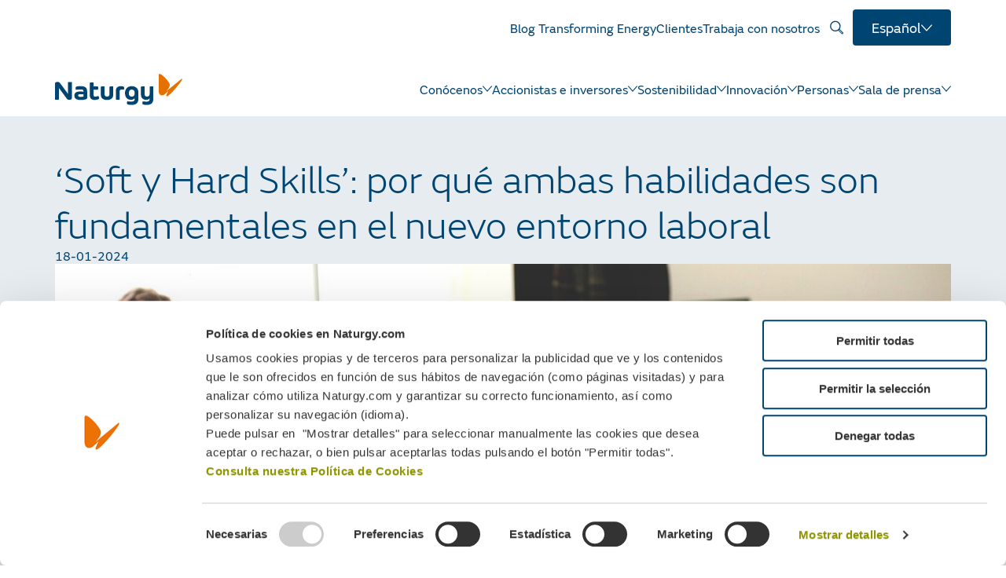

--- FILE ---
content_type: text/html; charset=UTF-8
request_url: https://www.naturgy.com/soft-y-hard-skills-por-que-ambas-habilidades-son-fundamentales-en-el-nuevo-entorno-laboral/
body_size: 33381
content:
<!doctype html><html lang="es-ES" prefix="og: https://ogp.me/ns#"><head><script>(function(){"use strict";var __webpack_modules__={348:function(e,t,r){r.d(t,{IP:function(){return i},Pz:function(){return a},Sg:function(){return l},XV:function(){return _},_9:function(){return c},e:function(){return o},qQ:function(){return s},t9:function(){return n}});const o="eudaEnableAgent",n="eudaSyncLoad",_="eudaAgentVersion",a="eudaLoaderVersion",c="eudaForce",s="eudaClearText",i="eudaFailed",l="eudaMode"},405:function(e,t,r){r.d(t,{Pt:function(){return n}});let o=!1;function n(e){o=e}}},__webpack_module_cache__={};function __webpack_require__(e){var t=__webpack_module_cache__[e];if(void 0!==t)return t.exports;var r=__webpack_module_cache__[e]={exports:{}};return __webpack_modules__[e](r,r.exports,__webpack_require__),r.exports}__webpack_require__.d=function(e,t){for(var r in t)__webpack_require__.o(t,r)&&!__webpack_require__.o(e,r)&&Object.defineProperty(e,r,{enumerable:!0,get:t[r]})},__webpack_require__.o=function(e,t){return Object.prototype.hasOwnProperty.call(e,t)};var __webpack_exports__={},_lib_local_storage_js__WEBPACK_IMPORTED_MODULE_0__=__webpack_require__(348),_lib_service_worker_wrapper_js__WEBPACK_IMPORTED_MODULE_1__=__webpack_require__(405);(function(){let registerSWStarted=!1;const resourceBasePath="/678c37f1-fcea-354f-853d-32b794d02404",csmBasePath="/4359d65e-dd82-3237-8c34-3c0c315503df",getVersionIntervalSeconds="60",loaderVersion="1.2";localStorage.setItem(_lib_local_storage_js__WEBPACK_IMPORTED_MODULE_0__.Pz,loaderVersion);const serviceWorkerUrl=`${resourceBasePath}/eudaapi/get-script/serviceworker`;let attempt=0,enableAgent=!1,syncLoad=!1,oldAgentVersion=!1,newAgentVersion=!1,agentVersion=!1,forceAgent=getBooleanFromLocalStorage(_lib_local_storage_js__WEBPACK_IMPORTED_MODULE_0__._9),clearText=getBooleanFromLocalStorage(_lib_local_storage_js__WEBPACK_IMPORTED_MODULE_0__.qQ),agentLoaded=!1;function getBooleanFromLocalStorage(e){return"true"===getFromLocalStorage(e)}function getFromLocalStorage(e){return localStorage.getItem(e)}function loader(){let e=3e4;parseInt(getVersionIntervalSeconds)>0&&(e=1e3*getVersionIntervalSeconds),captureConfig(),init().then(()=>{"serviceWorker"in navigator&&navigator.serviceWorker.addEventListener("message",function(e){"reload"===e.data.type&&location.reload()}),setTimeout(loader,e)}).catch(t=>{if(attempt<3)setTimeout(loader,e);else{const e=Math.floor(Date.now()/1e3)+604800;localStorage.setItem(_lib_local_storage_js__WEBPACK_IMPORTED_MODULE_0__.IP,e.toString())}attempt++})}function captureConfig(e){enableAgent=getBooleanFromLocalStorage(_lib_local_storage_js__WEBPACK_IMPORTED_MODULE_0__.e),syncLoad=getBooleanFromLocalStorage(_lib_local_storage_js__WEBPACK_IMPORTED_MODULE_0__.t9),agentVersion=getFromLocalStorage(_lib_local_storage_js__WEBPACK_IMPORTED_MODULE_0__.XV),forceAgent=getBooleanFromLocalStorage(_lib_local_storage_js__WEBPACK_IMPORTED_MODULE_0__._9),oldAgentVersion=agentVersion,e&&(enableAgent=e.enableAgent,syncLoad=e.syncLoad,newAgentVersion=e.agentVersion,agentVersion=newAgentVersion,controlServiceWorker(newAgentVersion).then(()=>{}),localStorage.setItem(_lib_local_storage_js__WEBPACK_IMPORTED_MODULE_0__.XV,agentVersion),localStorage.setItem(_lib_local_storage_js__WEBPACK_IMPORTED_MODULE_0__.e,enableAgent),localStorage.setItem(_lib_local_storage_js__WEBPACK_IMPORTED_MODULE_0__.t9,syncLoad))}function init(){const e=getFromLocalStorage(_lib_local_storage_js__WEBPACK_IMPORTED_MODULE_0__.IP);if(!(null!==e&&Date.now()-Number(e)<=0))return localStorage.removeItem(_lib_local_storage_js__WEBPACK_IMPORTED_MODULE_0__.IP),new Promise(async(e,t)=>{syncLoad&&enableAgent?loadAgentCode().then(()=>loadConfigFromServer().then(()=>e()).catch(e=>t(e))).catch(e=>t(e)):loadConfigFromServer().then(()=>isAgentRequired()?loadAgentCode().then(()=>e()).catch(e=>t(e)):e()).catch(e=>t(e))})}function loadConfigFromServer(){return new Promise(async(e,t)=>{try{const r=await fetch(`${csmBasePath}/eudaapi/version`,{method:"POST",headers:{Accept:"application/json","Content-Type":"application/json"},body:JSON.stringify({location:location.href})});if(r.status>=400)return t(new Error("Bad response from server"));return captureConfig(await r.json()),e()}catch(e){return t(e)}})}function isAgentRequired(){return!!forceAgent||enableAgent}function loadAgentCodeAsync(e){return new Promise((t,r)=>{let o=0,n=setInterval(()=>{o++;let _=document.getElementsByTagName("head")[0];if(_){clearInterval(n);let r=document.createElement("script");return r.src=e,_.appendChild(r),agentLoaded=!0,t()}if(o>10)return clearInterval(n),console.info("couldn't load script no Head present"),r(new Error("couldn't load script no Head present"))},10)})}function loadAgentCodeSync(url){return new Promise((resolve,reject)=>{let xhr=new XMLHttpRequest;xhr.onreadystatechange=function(){if(this.readyState)return 200===this.status?(eval(xhr.responseText),agentLoaded=!0,resolve()):reject(new Error(`request returned status ${this.status}`))},xhr.open("GET",url,!1),xhr.send()})}function getModeArg(){let e="",t=getFromLocalStorage(_lib_local_storage_js__WEBPACK_IMPORTED_MODULE_0__.Sg);return t&&(e=`&mode=${encodeURIComponent(t)}`),e}function loadAgentCode(){return new Promise((e,t)=>{if(agentLoaded)return e();let r=`${resourceBasePath}/eudaapi/get-script/euda?ver=${agentVersion}${getModeArg()}`;(syncLoad?loadAgentCodeSync:loadAgentCodeAsync)(r).then(()=>e()).catch(e=>t(e))})}function compareAgentVersions(e){if(!oldAgentVersion)return!0;if(!e)return!1;return oldAgentVersion.substring(0,oldAgentVersion.lastIndexOf("."))<e.substring(0,e.lastIndexOf("."))}function registerServiceWorker(){return new Promise((e,t)=>{const r=setTimeout(()=>{t(new Error("service worker registration time out"))},3e4),o=agentVersion.substring(0,agentVersion.lastIndexOf("."));navigator.serviceWorker.register(`${serviceWorkerUrl}?v=${o}${getModeArg()}`,{scope:"/"}).then(t=>((0,_lib_service_worker_wrapper_js__WEBPACK_IMPORTED_MODULE_1__.Pt)(t),clearTimeout(r),e())).catch(e=>(clearTimeout(r),t(new Error(`service worker register failed: ${e}`))))})}function handleRegisterSW(e,t){registerServiceWorker().then(()=>(navigator.serviceWorker.ready.then(e=>{e.active&&e.active.postMessage({type:"FORCE_AGENT_VALUE",forceAgent:forceAgent})}).catch(e=>{console.warn("Failed to send force agent value to service worker:",e)}),registerSWStarted=!1,e())).catch(e=>(registerSWStarted=!1,t(e)))}function controlServiceWorker(e){return new Promise((t,r)=>{if(registerSWStarted)return t();const o="serviceWorker"in navigator,n=window.isSecureContext||"localhost"===location.hostname||"127.0.0.1"===location.hostname;if(!o||!n)return t();let _=compareAgentVersions(e);registerSWStarted=!0,navigator.serviceWorker.getRegistration("/").then(e=>e&&e.active?(e.active.postMessage({type:"FORCE_AGENT_VALUE",forceAgent:forceAgent}),_?handleRegisterSW(t,r):(registerSWStarted=!1,t())):enableAgent||forceAgent?handleRegisterSW(t,r):(registerSWStarted=!1,t())).catch(e=>(console.log(e),registerSWStarted=!1,r()))})}loader()})()})();
//# sourceMappingURL=capture.bundle.js.map{}
</script><meta charset="UTF-8"><meta name="viewport" content="width=device-width, initial-scale=1"><link rel="profile" href="https://gmpg.org/xfn/11"><style>img:is([sizes="auto" i], [sizes^="auto," i]) { contain-intrinsic-size: 3000px 1500px }</style><link rel="alternate" hreflang="es" href="https://www.naturgy.com/soft-y-hard-skills-por-que-ambas-habilidades-son-fundamentales-en-el-nuevo-entorno-laboral/" /><link rel="alternate" hreflang="x-default" href="https://www.naturgy.com/soft-y-hard-skills-por-que-ambas-habilidades-son-fundamentales-en-el-nuevo-entorno-laboral/" /><title>&#039;Soft y Hard Skills&#039;: por qué ambas habilidades son fundamentales en el nuevo entorno laboral - Naturgy</title><meta name="description" content="En el panorama empresarial, a menudo encontramos una subestimación de las habilidades interpersonales (soft skills) en comparación con las habilidades"/><meta name="robots" content="index, follow, max-snippet:-1, max-video-preview:-1, max-image-preview:large"/><link rel="canonical" href="https://www.naturgy.com/soft-y-hard-skills-por-que-ambas-habilidades-son-fundamentales-en-el-nuevo-entorno-laboral/" /><meta property="og:locale" content="es_ES" /><meta property="og:type" content="article" /><meta property="og:title" content="&#039;Soft y Hard Skills&#039;: por qué ambas habilidades son fundamentales en el nuevo entorno laboral - Naturgy" /><meta property="og:description" content="En el panorama empresarial, a menudo encontramos una subestimación de las habilidades interpersonales (soft skills) en comparación con las habilidades" /><meta property="og:url" content="https://www.naturgy.com/soft-y-hard-skills-por-que-ambas-habilidades-son-fundamentales-en-el-nuevo-entorno-laboral/" /><meta property="og:site_name" content="Naturgy" /><meta property="article:section" content="People Oriented" /><meta property="og:updated_time" content="2024-01-22T16:00:26+01:00" /><meta property="og:image" content="https://stproportalcorporativo.blob.core.windows.net/uploads/2024/01/skills.jpg" /><meta property="og:image:secure_url" content="https://stproportalcorporativo.blob.core.windows.net/uploads/2024/01/skills.jpg" /><meta property="og:image:width" content="1200" /><meta property="og:image:height" content="800" /><meta property="og:image:alt" content="&#8216;Soft y Hard Skills&#8217;: por qué ambas habilidades son fundamentales en el nuevo entorno laboral" /><meta property="og:image:type" content="image/jpeg" /><meta property="article:published_time" content="2024-01-18T15:09:57+01:00" /><meta property="article:modified_time" content="2024-01-22T16:00:26+01:00" /><meta name="twitter:card" content="summary_large_image" /><meta name="twitter:title" content="&#039;Soft y Hard Skills&#039;: por qué ambas habilidades son fundamentales en el nuevo entorno laboral - Naturgy" /><meta name="twitter:description" content="En el panorama empresarial, a menudo encontramos una subestimación de las habilidades interpersonales (soft skills) en comparación con las habilidades" /><meta name="twitter:image" content="https://stproportalcorporativo.blob.core.windows.net/uploads/2024/01/skills.jpg" /><meta name="twitter:label1" content="Escrito por" /><meta name="twitter:data1" content="Victor Martínez" /><meta name="twitter:label2" content="Tiempo de lectura" /><meta name="twitter:data2" content="1 minuto" /> <script type="application/ld+json" class="rank-math-schema">{"@context":"https://schema.org","@graph":[{"@type":"Organization","@id":"https://www.naturgy.com/#organization","name":"Naturgy - Panam\u00e1","url":"https://www.naturgy.com","logo":{"@type":"ImageObject","@id":"https://www.naturgy.com/#logo","url":"https://stproportalcorporativo.blob.core.windows.net/uploads/2022/10/logo-naturgy.svg","contentUrl":"https://stproportalcorporativo.blob.core.windows.net/uploads/2022/10/logo-naturgy.svg","caption":"Naturgy - Panam\u00e1","inLanguage":"es"}},{"@type":"WebSite","@id":"https://www.naturgy.com/#website","url":"https://www.naturgy.com","name":"Naturgy - Panam\u00e1","publisher":{"@id":"https://www.naturgy.com/#organization"},"inLanguage":"es"},{"@type":"ImageObject","@id":"https://stproportalcorporativo.blob.core.windows.net/uploads/2024/01/skills.jpg","url":"https://stproportalcorporativo.blob.core.windows.net/uploads/2024/01/skills.jpg","width":"1200","height":"800","inLanguage":"es"},{"@type":"BreadcrumbList","@id":"https://www.naturgy.com/soft-y-hard-skills-por-que-ambas-habilidades-son-fundamentales-en-el-nuevo-entorno-laboral/#breadcrumb","itemListElement":[{"@type":"ListItem","position":"1","item":{"@id":"https://www.naturgy.com/","name":"Inicio"}},{"@type":"ListItem","position":"2","item":{"@id":"https://www.naturgy.com/category/people-oriented/","name":"People Oriented"}},{"@type":"ListItem","position":"3","item":{"@id":"https://www.naturgy.com/soft-y-hard-skills-por-que-ambas-habilidades-son-fundamentales-en-el-nuevo-entorno-laboral/","name":"&#8216;Soft y Hard Skills&#8217;: por qu\u00e9 ambas habilidades son fundamentales en el nuevo entorno laboral"}}]},{"@type":"WebPage","@id":"https://www.naturgy.com/soft-y-hard-skills-por-que-ambas-habilidades-son-fundamentales-en-el-nuevo-entorno-laboral/#webpage","url":"https://www.naturgy.com/soft-y-hard-skills-por-que-ambas-habilidades-son-fundamentales-en-el-nuevo-entorno-laboral/","name":"&#039;Soft y Hard Skills&#039;: por qu\u00e9 ambas habilidades son fundamentales en el nuevo entorno laboral - Naturgy","datePublished":"2024-01-18T15:09:57+01:00","dateModified":"2024-01-22T16:00:26+01:00","isPartOf":{"@id":"https://www.naturgy.com/#website"},"primaryImageOfPage":{"@id":"https://stproportalcorporativo.blob.core.windows.net/uploads/2024/01/skills.jpg"},"inLanguage":"es","breadcrumb":{"@id":"https://www.naturgy.com/soft-y-hard-skills-por-que-ambas-habilidades-son-fundamentales-en-el-nuevo-entorno-laboral/#breadcrumb"}},{"@type":"Person","@id":"https://www.naturgy.com/author/vmartinez/","name":"Victor Mart\u00ednez","url":"https://www.naturgy.com/author/vmartinez/","image":{"@type":"ImageObject","@id":"https://secure.gravatar.com/avatar/7ba6d056f9ee5fdfe69173fd9f382b25741d8c07fbc3d28f5ca7af8a5816eeea?s=96&amp;d=mm&amp;r=g","url":"https://secure.gravatar.com/avatar/7ba6d056f9ee5fdfe69173fd9f382b25741d8c07fbc3d28f5ca7af8a5816eeea?s=96&amp;d=mm&amp;r=g","caption":"Victor Mart\u00ednez","inLanguage":"es"},"worksFor":{"@id":"https://www.naturgy.com/#organization"}},{"@type":"BlogPosting","headline":"&#039;Soft y Hard Skills&#039;: por qu\u00e9 ambas habilidades son fundamentales en el nuevo entorno laboral -","datePublished":"2024-01-18T15:09:57+01:00","dateModified":"2024-01-22T16:00:26+01:00","articleSection":"People Oriented","author":{"@id":"https://www.naturgy.com/author/vmartinez/","name":"Victor Mart\u00ednez"},"publisher":{"@id":"https://www.naturgy.com/#organization"},"description":"En el panorama empresarial, a menudo encontramos una subestimaci\u00f3n de las habilidades interpersonales (soft skills) en comparaci\u00f3n con las habilidades","name":"&#039;Soft y Hard Skills&#039;: por qu\u00e9 ambas habilidades son fundamentales en el nuevo entorno laboral -","@id":"https://www.naturgy.com/soft-y-hard-skills-por-que-ambas-habilidades-son-fundamentales-en-el-nuevo-entorno-laboral/#richSnippet","isPartOf":{"@id":"https://www.naturgy.com/soft-y-hard-skills-por-que-ambas-habilidades-son-fundamentales-en-el-nuevo-entorno-laboral/#webpage"},"image":{"@id":"https://stproportalcorporativo.blob.core.windows.net/uploads/2024/01/skills.jpg"},"inLanguage":"es","mainEntityOfPage":{"@id":"https://www.naturgy.com/soft-y-hard-skills-por-que-ambas-habilidades-son-fundamentales-en-el-nuevo-entorno-laboral/#webpage"}}]}</script> <link rel='dns-prefetch' href='//www.naturgy.com' /><link href='https://fonts.gstatic.com' crossorigin='anonymous' rel='preconnect' /><link rel='stylesheet' id='wpml-legacy-dropdown-0-css' href='https://www.naturgy.com//app/plugins/sitepress-multilingual-cms/templates/language-switchers/legacy-dropdown/style.min.css' media='all' /><link rel='stylesheet' id='wpml-menu-item-0-css' href='https://www.naturgy.com//app/plugins/sitepress-multilingual-cms/templates/language-switchers/menu-item/style.min.css' media='all' /><link rel='stylesheet' id='hello-elementor-css' href='https://www.naturgy.com//app/cache/autoptimize/css/autoptimize_single_af4b9638d69957103dc5ea259563873e.css' media='all' /><link rel='stylesheet' id='hello-elementor-theme-style-css' href='https://www.naturgy.com//app/cache/autoptimize/css/autoptimize_single_a480d2bf8c523da1c15b272e519f33f2.css' media='all' /><link rel='stylesheet' id='hello-elementor-header-footer-css' href='https://www.naturgy.com//app/cache/autoptimize/css/autoptimize_single_86dbb47955bb9db9c74abc72efb0c6f6.css' media='all' /><link rel='stylesheet' id='elementor-frontend-css' href='https://www.naturgy.com//app/plugins/elementor/assets/css/frontend.min.css' media='all' /><style id='elementor-frontend-inline-css'>.elementor-kit-5{--e-global-color-primary:#004571;--e-global-color-secondary:#004571D9;--e-global-color-text:#ECEFF3;--e-global-color-accent:#E57200;--e-global-color-a756a71:#7A7256;--e-global-color-fa4409b:#FFFFFF;--e-global-color-7b9b8a3:#F4F4F2;--e-global-color-52038ba:#F2F6F8;--e-global-color-6e832e8:#C6C6C6;--e-global-color-ada9f12:#707070;--e-global-color-5dedf53:#828282;--e-global-color-5a02495:#64666A;--e-global-color-75d9eae:#4F4F4F;--e-global-color-8e4186b:#1A1A1AD9;--e-global-color-a13a791:#333333;--e-global-color-2863500:#A2AD00;--e-global-color-91fa503:#FFD833;--e-global-color-f847a68:#D3222A;--e-global-color-4971d53:#0066CC;--e-global-typography-primary-font-family:"FS Emeric";--e-global-typography-primary-font-size:48px;--e-global-typography-primary-font-weight:700;--e-global-typography-primary-line-height:58px;--e-global-typography-secondary-font-family:"FS Emeric";--e-global-typography-secondary-font-size:24px;--e-global-typography-secondary-font-weight:300;--e-global-typography-secondary-line-height:34px;--e-global-typography-text-font-family:"FS Emeric";--e-global-typography-text-font-size:48px;--e-global-typography-text-font-weight:300;--e-global-typography-text-line-height:58px;--e-global-typography-accent-font-family:"FS Emeric";--e-global-typography-accent-font-size:26px;--e-global-typography-accent-font-weight:300;--e-global-typography-accent-line-height:31px;--e-global-typography-0cda638-font-family:"FS Emeric";--e-global-typography-0cda638-font-size:36px;--e-global-typography-0cda638-font-weight:300;--e-global-typography-0cda638-line-height:47px;--e-global-typography-fbc4e25-font-family:"FS Emeric";--e-global-typography-fbc4e25-font-size:24px;--e-global-typography-fbc4e25-font-weight:300;--e-global-typography-fbc4e25-line-height:31px;--e-global-typography-3e29e19-font-family:"FS Emeric";--e-global-typography-3e29e19-font-size:19px;--e-global-typography-3e29e19-font-weight:700;--e-global-typography-3e29e19-line-height:23px;--e-global-typography-2bb043d-font-family:"FS Emeric";--e-global-typography-2bb043d-font-size:16px;--e-global-typography-2bb043d-font-weight:400;--e-global-typography-2bb043d-line-height:21px;--e-global-typography-fe397bd-font-family:"FS Emeric";--e-global-typography-fe397bd-font-size:16px;--e-global-typography-fe397bd-font-weight:700;--e-global-typography-fe397bd-line-height:21px;--e-global-typography-d566b00-font-family:"FS Emeric";--e-global-typography-d566b00-font-size:12px;--e-global-typography-d566b00-font-weight:400;--e-global-typography-d566b00-line-height:14px;--e-global-typography-5f1c2ae-font-family:"FS Emeric";--e-global-typography-5f1c2ae-font-size:16px;--e-global-typography-5f1c2ae-font-weight:700;--e-global-typography-5f1c2ae-line-height:19px;--e-global-typography-91c43c3-font-family:"FS Emeric";--e-global-typography-91c43c3-font-size:16px;--e-global-typography-91c43c3-font-weight:400;--e-global-typography-91c43c3-line-height:19px;--e-global-typography-981a04a-font-family:"FS Emeric";--e-global-typography-981a04a-font-size:18px;--e-global-typography-981a04a-font-weight:700;--e-global-typography-981a04a-line-height:22px;--e-global-typography-719b3ef-font-family:"FS Emeric";--e-global-typography-719b3ef-font-size:14px;--e-global-typography-719b3ef-font-weight:700;--e-global-typography-719b3ef-line-height:17px;--e-global-typography-b32c3eb-font-family:"FS Emeric";--e-global-typography-b32c3eb-font-size:14px;--e-global-typography-b32c3eb-font-weight:400;--e-global-typography-b32c3eb-text-decoration:underline;--e-global-typography-b32c3eb-line-height:17px;--e-global-typography-ae2618d-font-family:"FS Emeric";--e-global-typography-ae2618d-font-size:14px;--e-global-typography-ae2618d-font-weight:700;--e-global-typography-ae2618d-line-height:17px;--e-global-typography-4a44688-font-family:"FS Emeric";--e-global-typography-4a44688-font-size:16px;--e-global-typography-4a44688-font-weight:400;--e-global-typography-4a44688-text-decoration:underline;--e-global-typography-4a44688-line-height:19px;--e-global-typography-875ae1d-font-family:"FS Emeric";--e-global-typography-875ae1d-font-size:14px;--e-global-typography-875ae1d-font-weight:300;--e-global-typography-875ae1d-line-height:20px;--e-global-typography-a87c7cd-font-family:"FS Emeric";--e-global-typography-a87c7cd-font-size:14px;--e-global-typography-a87c7cd-font-weight:300;--e-global-typography-a87c7cd-line-height:18px;--e-global-typography-fea919a-font-family:"FS Emeric";--e-global-typography-fea919a-font-size:18px;--e-global-typography-fea919a-font-weight:300;--e-global-typography-fea919a-line-height:20px;--e-global-typography-617b686-font-family:"FS Emeric";--e-global-typography-617b686-font-size:12px;--e-global-typography-617b686-font-weight:300;--e-global-typography-617b686-line-height:14px;--e-global-typography-4587faf-font-family:"FS Emeric";--e-global-typography-4587faf-font-size:20px;--e-global-typography-4587faf-font-weight:700;--e-global-typography-4587faf-line-height:24px;--e-global-typography-0da2e92-font-family:"FS Emeric";--e-global-typography-0da2e92-font-size:18px;--e-global-typography-0da2e92-font-weight:700;--e-global-typography-0da2e92-line-height:22px;color:var( --e-global-color-5a02495 );font-family:var( --e-global-typography-2bb043d-font-family ), sans-serif;font-size:var( --e-global-typography-2bb043d-font-size );font-weight:var( --e-global-typography-2bb043d-font-weight );line-height:var( --e-global-typography-2bb043d-line-height );}.elementor-kit-5 button,.elementor-kit-5 input[type="button"],.elementor-kit-5 input[type="submit"],.elementor-kit-5 .elementor-button{background-color:var( --e-global-color-primary );font-family:var( --e-global-typography-5f1c2ae-font-family ), sans-serif;font-size:var( --e-global-typography-5f1c2ae-font-size );font-weight:var( --e-global-typography-5f1c2ae-font-weight );line-height:var( --e-global-typography-5f1c2ae-line-height );color:var( --e-global-color-fa4409b );border-style:solid;border-width:2px 2px 2px 2px;border-color:var( --e-global-color-primary );border-radius:4px 4px 4px 4px;padding:20px 32px 20px 32px;}.elementor-kit-5 button:hover,.elementor-kit-5 button:focus,.elementor-kit-5 input[type="button"]:hover,.elementor-kit-5 input[type="button"]:focus,.elementor-kit-5 input[type="submit"]:hover,.elementor-kit-5 input[type="submit"]:focus,.elementor-kit-5 .elementor-button:hover,.elementor-kit-5 .elementor-button:focus{background-color:var( --e-global-color-4971d53 );color:var( --e-global-color-fa4409b );border-style:solid;border-width:2px 2px 2px 2px;border-color:var( --e-global-color-4971d53 );border-radius:4px 4px 4px 4px;}.elementor-kit-5 a{color:var( --e-global-color-4971d53 );font-family:var( --e-global-typography-2bb043d-font-family ), sans-serif;font-size:var( --e-global-typography-2bb043d-font-size );font-weight:var( --e-global-typography-2bb043d-font-weight );line-height:var( --e-global-typography-2bb043d-line-height );}.elementor-kit-5 a:hover{color:var( --e-global-color-primary );}.elementor-kit-5 h1{color:var( --e-global-color-primary );}.elementor-kit-5 h2{color:var( --e-global-color-primary );}.elementor-kit-5 h3{color:var( --e-global-color-primary );font-family:var( --e-global-typography-5f1c2ae-font-family ), sans-serif;font-size:var( --e-global-typography-5f1c2ae-font-size );font-weight:var( --e-global-typography-5f1c2ae-font-weight );line-height:var( --e-global-typography-5f1c2ae-line-height );}.elementor-kit-5 h4{color:var( --e-global-color-primary );font-family:var( --e-global-typography-3e29e19-font-family ), sans-serif;font-size:var( --e-global-typography-3e29e19-font-size );font-weight:var( --e-global-typography-3e29e19-font-weight );line-height:var( --e-global-typography-3e29e19-line-height );}.elementor-kit-5 h5{color:var( --e-global-color-primary );font-family:var( --e-global-typography-5f1c2ae-font-family ), sans-serif;font-size:var( --e-global-typography-5f1c2ae-font-size );font-weight:var( --e-global-typography-5f1c2ae-font-weight );line-height:var( --e-global-typography-5f1c2ae-line-height );}.elementor-kit-5 h6{color:var( --e-global-color-primary );font-family:var( --e-global-typography-5f1c2ae-font-family ), sans-serif;font-size:var( --e-global-typography-5f1c2ae-font-size );font-weight:var( --e-global-typography-5f1c2ae-font-weight );line-height:var( --e-global-typography-5f1c2ae-line-height );}.elementor-section.elementor-section-boxed > .elementor-container{max-width:1140px;}.e-con{--container-max-width:1140px;--container-default-padding-top:0px;--container-default-padding-right:0px;--container-default-padding-bottom:0px;--container-default-padding-left:0px;}.elementor-widget:not(:last-child){margin-block-end:20px;}.elementor-element{--widgets-spacing:20px 20px;--widgets-spacing-row:20px;--widgets-spacing-column:20px;}{}h1.entry-title{display:var(--page-title-display);}.site-header .site-branding{flex-direction:column;align-items:stretch;}.site-header{padding-inline-end:0px;padding-inline-start:0px;}.site-header .site-branding .site-logo img{width:220px;max-width:220px;}@media(max-width:1024px){.elementor-kit-5{--e-global-typography-primary-font-size:28px;--e-global-typography-primary-line-height:36px;--e-global-typography-secondary-font-size:20px;--e-global-typography-secondary-line-height:26px;--e-global-typography-text-font-size:28px;--e-global-typography-text-line-height:36px;--e-global-typography-accent-font-size:18px;--e-global-typography-accent-line-height:22px;--e-global-typography-0cda638-font-size:24px;--e-global-typography-0cda638-line-height:31px;--e-global-typography-fbc4e25-font-size:18px;--e-global-typography-fbc4e25-line-height:22px;--e-global-typography-3e29e19-font-size:16px;--e-global-typography-3e29e19-line-height:19px;--e-global-typography-2bb043d-font-size:16px;--e-global-typography-2bb043d-line-height:19px;--e-global-typography-fe397bd-font-size:16px;--e-global-typography-fe397bd-line-height:19px;--e-global-typography-d566b00-font-size:14px;--e-global-typography-d566b00-line-height:17px;--e-global-typography-981a04a-font-size:14px;--e-global-typography-981a04a-line-height:17px;font-size:var( --e-global-typography-2bb043d-font-size );line-height:var( --e-global-typography-2bb043d-line-height );}.elementor-kit-5 a{font-size:var( --e-global-typography-2bb043d-font-size );line-height:var( --e-global-typography-2bb043d-line-height );}.elementor-kit-5 h3{font-size:var( --e-global-typography-5f1c2ae-font-size );line-height:var( --e-global-typography-5f1c2ae-line-height );}.elementor-kit-5 h4{font-size:var( --e-global-typography-3e29e19-font-size );line-height:var( --e-global-typography-3e29e19-line-height );}.elementor-kit-5 h5{font-size:var( --e-global-typography-5f1c2ae-font-size );line-height:var( --e-global-typography-5f1c2ae-line-height );}.elementor-kit-5 h6{font-size:var( --e-global-typography-5f1c2ae-font-size );line-height:var( --e-global-typography-5f1c2ae-line-height );}.elementor-kit-5 button,.elementor-kit-5 input[type="button"],.elementor-kit-5 input[type="submit"],.elementor-kit-5 .elementor-button{font-size:var( --e-global-typography-5f1c2ae-font-size );line-height:var( --e-global-typography-5f1c2ae-line-height );}.elementor-section.elementor-section-boxed > .elementor-container{max-width:1024px;}.e-con{--container-max-width:1024px;}}@media(max-width:767px){.elementor-kit-5{--e-global-typography-primary-font-size:28px;--e-global-typography-primary-line-height:34px;--e-global-typography-secondary-font-size:21px;--e-global-typography-secondary-line-height:27px;--e-global-typography-text-font-size:28px;--e-global-typography-text-line-height:34px;--e-global-typography-accent-font-size:18px;--e-global-typography-accent-line-height:22px;--e-global-typography-0cda638-font-size:23px;--e-global-typography-0cda638-line-height:28px;--e-global-typography-fbc4e25-font-size:18px;--e-global-typography-fbc4e25-line-height:21px;--e-global-typography-875ae1d-line-height:17px;font-size:var( --e-global-typography-2bb043d-font-size );line-height:var( --e-global-typography-2bb043d-line-height );}.elementor-kit-5 a{font-size:var( --e-global-typography-2bb043d-font-size );line-height:var( --e-global-typography-2bb043d-line-height );}.elementor-kit-5 h3{font-size:var( --e-global-typography-5f1c2ae-font-size );line-height:var( --e-global-typography-5f1c2ae-line-height );}.elementor-kit-5 h4{font-size:var( --e-global-typography-3e29e19-font-size );line-height:var( --e-global-typography-3e29e19-line-height );}.elementor-kit-5 h5{font-size:var( --e-global-typography-5f1c2ae-font-size );line-height:var( --e-global-typography-5f1c2ae-line-height );}.elementor-kit-5 h6{font-size:var( --e-global-typography-5f1c2ae-font-size );line-height:var( --e-global-typography-5f1c2ae-line-height );}.elementor-kit-5 button,.elementor-kit-5 input[type="button"],.elementor-kit-5 input[type="submit"],.elementor-kit-5 .elementor-button{font-size:var( --e-global-typography-5f1c2ae-font-size );line-height:var( --e-global-typography-5f1c2ae-line-height );}.elementor-section.elementor-section-boxed > .elementor-container{max-width:767px;}.e-con{--container-max-width:767px;}}/* Start Custom Fonts CSS */@font-face {
	font-family: 'FS Emeric';
	font-style: normal;
	font-weight: 300;
	font-display: auto;
	src: url('https://www.naturgy.com/app/uploads/2022/10/FSEmericWeb-Light.eot');
	src: url('https://www.naturgy.com/app/uploads/2022/10/FSEmericWeb-Light.eot?#iefix') format('embedded-opentype'),
		url('https://www.naturgy.com/app/uploads/2022/10/FSEmericWeb-Light.woff2') format('woff2'),
		url('https://www.naturgy.com/app/uploads/2022/10/FSEmericWeb-Light.woff') format('woff');
}
@font-face {
	font-family: 'FS Emeric';
	font-style: italic;
	font-weight: 300;
	font-display: auto;
	src: url('https://www.naturgy.com/app/uploads/2022/10/FSEmericWeb-LightItalic.eot');
	src: url('https://www.naturgy.com/app/uploads/2022/10/FSEmericWeb-LightItalic.eot?#iefix') format('embedded-opentype'),
		url('https://www.naturgy.com/app/uploads/2022/10/FSEmericWeb-LightItalic.woff2') format('woff2'),
		url('https://www.naturgy.com/app/uploads/2022/10/FSEmericWeb-LightItalic.woff') format('woff');
}
@font-face {
	font-family: 'FS Emeric';
	font-style: normal;
	font-weight: normal;
	font-display: auto;
	src: url('https://www.naturgy.com/app/uploads/2022/10/FSEmericWeb-Regular.eot');
	src: url('https://www.naturgy.com/app/uploads/2022/10/FSEmericWeb-Regular.eot?#iefix') format('embedded-opentype'),
		url('https://www.naturgy.com/app/uploads/2022/10/FSEmericWeb-Regular.woff2') format('woff2'),
		url('https://www.naturgy.com/app/uploads/2022/10/FSEmericWeb-Regular.woff') format('woff');
}
@font-face {
	font-family: 'FS Emeric';
	font-style: italic;
	font-weight: normal;
	font-display: auto;
	src: url('https://www.naturgy.com/app/uploads/2022/10/FSEmericWeb-Italic.eot');
	src: url('https://www.naturgy.com/app/uploads/2022/10/FSEmericWeb-Italic.eot?#iefix') format('embedded-opentype'),
		url('https://www.naturgy.com/app/uploads/2022/10/FSEmericWeb-Italic.woff2') format('woff2'),
		url('https://www.naturgy.com/app/uploads/2022/10/FSEmericWeb-Italic.woff') format('woff');
}
@font-face {
	font-family: 'FS Emeric';
	font-style: normal;
	font-weight: 600;
	font-display: auto;
	src: url('https://www.naturgy.com/app/uploads/2022/10/FSEmericWeb-SemiBold.eot');
	src: url('https://www.naturgy.com/app/uploads/2022/10/FSEmericWeb-SemiBold.eot?#iefix') format('embedded-opentype'),
		url('https://www.naturgy.com/app/uploads/2022/10/FSEmericWeb-SemiBold.woff2') format('woff2'),
		url('https://www.naturgy.com/app/uploads/2022/10/FSEmericWeb-SemiBold.woff') format('woff');
}
@font-face {
	font-family: 'FS Emeric';
	font-style: italic;
	font-weight: 600;
	font-display: auto;
	src: url('https://www.naturgy.com/app/uploads/2022/10/FSEmericWeb-SemiBoldItalic.eot');
	src: url('https://www.naturgy.com/app/uploads/2022/10/FSEmericWeb-SemiBoldItalic.eot?#iefix') format('embedded-opentype'),
		url('https://www.naturgy.com/app/uploads/2022/10/FSEmericWeb-SemiBoldItalic.woff2') format('woff2'),
		url('https://www.naturgy.com/app/uploads/2022/10/FSEmericWeb-SemiBoldItalic.woff') format('woff');
}
/* End Custom Fonts CSS */
.elementor-2125 .elementor-element.elementor-element-735b25f2{--display:flex;--gap:0px 0px;--row-gap:0px;--column-gap:0px;--padding-top:0px;--padding-bottom:0px;--padding-left:0px;--padding-right:0px;}.elementor-theme-builder-content-area{height:400px;}.elementor-location-header:before, .elementor-location-footer:before{content:"";display:table;clear:both;}
.elementor-41 .elementor-element.elementor-element-e85267b{--display:flex;--flex-direction:row;--container-widget-width:calc( ( 1 - var( --container-widget-flex-grow ) ) * 100% );--container-widget-height:100%;--container-widget-flex-grow:1;--container-widget-align-self:stretch;--flex-wrap-mobile:wrap;--align-items:stretch;--gap:24px 24px;--row-gap:24px;--column-gap:24px;--padding-top:64px;--padding-bottom:64px;--padding-left:24px;--padding-right:24px;}.elementor-41 .elementor-element.elementor-element-e85267b:not(.elementor-motion-effects-element-type-background), .elementor-41 .elementor-element.elementor-element-e85267b > .elementor-motion-effects-container > .elementor-motion-effects-layer{background-color:var( --e-global-color-text );}.elementor-41 .elementor-element.elementor-element-504ef90{--display:flex;--gap:24px 24px;--row-gap:24px;--column-gap:24px;--padding-top:0px;--padding-bottom:0px;--padding-left:0px;--padding-right:0px;}.elementor-widget-heading .elementor-heading-title{font-family:var( --e-global-typography-primary-font-family ), sans-serif;font-size:var( --e-global-typography-primary-font-size );font-weight:var( --e-global-typography-primary-font-weight );line-height:var( --e-global-typography-primary-line-height );color:var( --e-global-color-primary );}.elementor-41 .elementor-element.elementor-element-03fc50b .elementor-heading-title{font-family:var( --e-global-typography-5f1c2ae-font-family ), sans-serif;font-size:var( --e-global-typography-5f1c2ae-font-size );font-weight:var( --e-global-typography-5f1c2ae-font-weight );line-height:var( --e-global-typography-5f1c2ae-line-height );}.elementor-widget-nav-menu .elementor-nav-menu .elementor-item{font-family:var( --e-global-typography-primary-font-family ), sans-serif;font-size:var( --e-global-typography-primary-font-size );font-weight:var( --e-global-typography-primary-font-weight );line-height:var( --e-global-typography-primary-line-height );}.elementor-widget-nav-menu .elementor-nav-menu--main .elementor-item{color:var( --e-global-color-text );fill:var( --e-global-color-text );}.elementor-widget-nav-menu .elementor-nav-menu--main .elementor-item:hover,
					.elementor-widget-nav-menu .elementor-nav-menu--main .elementor-item.elementor-item-active,
					.elementor-widget-nav-menu .elementor-nav-menu--main .elementor-item.highlighted,
					.elementor-widget-nav-menu .elementor-nav-menu--main .elementor-item:focus{color:var( --e-global-color-accent );fill:var( --e-global-color-accent );}.elementor-widget-nav-menu .elementor-nav-menu--main:not(.e--pointer-framed) .elementor-item:before,
					.elementor-widget-nav-menu .elementor-nav-menu--main:not(.e--pointer-framed) .elementor-item:after{background-color:var( --e-global-color-accent );}.elementor-widget-nav-menu .e--pointer-framed .elementor-item:before,
					.elementor-widget-nav-menu .e--pointer-framed .elementor-item:after{border-color:var( --e-global-color-accent );}.elementor-widget-nav-menu{--e-nav-menu-divider-color:var( --e-global-color-text );}.elementor-widget-nav-menu .elementor-nav-menu--dropdown .elementor-item, .elementor-widget-nav-menu .elementor-nav-menu--dropdown  .elementor-sub-item{font-family:var( --e-global-typography-accent-font-family ), sans-serif;font-size:var( --e-global-typography-accent-font-size );font-weight:var( --e-global-typography-accent-font-weight );}.elementor-41 .elementor-element.elementor-element-78dc6e5 .elementor-nav-menu .elementor-item{font-family:var( --e-global-typography-91c43c3-font-family ), sans-serif;font-size:var( --e-global-typography-91c43c3-font-size );font-weight:var( --e-global-typography-91c43c3-font-weight );line-height:var( --e-global-typography-91c43c3-line-height );}.elementor-41 .elementor-element.elementor-element-78dc6e5 .elementor-nav-menu--main .elementor-item{color:var( --e-global-color-primary );fill:var( --e-global-color-primary );padding-left:0px;padding-right:0px;padding-top:0px;padding-bottom:0px;}.elementor-41 .elementor-element.elementor-element-78dc6e5 .elementor-nav-menu--main .elementor-item:hover,
					.elementor-41 .elementor-element.elementor-element-78dc6e5 .elementor-nav-menu--main .elementor-item.elementor-item-active,
					.elementor-41 .elementor-element.elementor-element-78dc6e5 .elementor-nav-menu--main .elementor-item.highlighted,
					.elementor-41 .elementor-element.elementor-element-78dc6e5 .elementor-nav-menu--main .elementor-item:focus{color:var( --e-global-color-4971d53 );fill:var( --e-global-color-4971d53 );}.elementor-41 .elementor-element.elementor-element-78dc6e5 .elementor-nav-menu--main .elementor-item.elementor-item-active{color:var( --e-global-color-4971d53 );}.elementor-41 .elementor-element.elementor-element-78dc6e5{--e-nav-menu-horizontal-menu-item-margin:calc( 20px / 2 );}.elementor-41 .elementor-element.elementor-element-78dc6e5 .elementor-nav-menu--main:not(.elementor-nav-menu--layout-horizontal) .elementor-nav-menu > li:not(:last-child){margin-bottom:20px;}.elementor-41 .elementor-element.elementor-element-71538ef{--display:flex;--gap:24px 24px;--row-gap:24px;--column-gap:24px;--padding-top:0px;--padding-bottom:0px;--padding-left:0px;--padding-right:0px;}.elementor-41 .elementor-element.elementor-element-ccf13d7 .elementor-heading-title{font-family:var( --e-global-typography-5f1c2ae-font-family ), sans-serif;font-size:var( --e-global-typography-5f1c2ae-font-size );font-weight:var( --e-global-typography-5f1c2ae-font-weight );line-height:var( --e-global-typography-5f1c2ae-line-height );}.elementor-41 .elementor-element.elementor-element-2ce9332 .elementor-nav-menu .elementor-item{font-family:var( --e-global-typography-91c43c3-font-family ), sans-serif;font-size:var( --e-global-typography-91c43c3-font-size );font-weight:var( --e-global-typography-91c43c3-font-weight );line-height:var( --e-global-typography-91c43c3-line-height );}.elementor-41 .elementor-element.elementor-element-2ce9332 .elementor-nav-menu--main .elementor-item{color:var( --e-global-color-primary );fill:var( --e-global-color-primary );padding-left:0px;padding-right:0px;padding-top:0px;padding-bottom:0px;}.elementor-41 .elementor-element.elementor-element-2ce9332 .elementor-nav-menu--main .elementor-item:hover,
					.elementor-41 .elementor-element.elementor-element-2ce9332 .elementor-nav-menu--main .elementor-item.elementor-item-active,
					.elementor-41 .elementor-element.elementor-element-2ce9332 .elementor-nav-menu--main .elementor-item.highlighted,
					.elementor-41 .elementor-element.elementor-element-2ce9332 .elementor-nav-menu--main .elementor-item:focus{color:var( --e-global-color-4971d53 );fill:var( --e-global-color-4971d53 );}.elementor-41 .elementor-element.elementor-element-2ce9332 .elementor-nav-menu--main .elementor-item.elementor-item-active{color:var( --e-global-color-4971d53 );}.elementor-41 .elementor-element.elementor-element-2ce9332{--e-nav-menu-horizontal-menu-item-margin:calc( 20px / 2 );}.elementor-41 .elementor-element.elementor-element-2ce9332 .elementor-nav-menu--main:not(.elementor-nav-menu--layout-horizontal) .elementor-nav-menu > li:not(:last-child){margin-bottom:20px;}.elementor-41 .elementor-element.elementor-element-e94ea92{--display:flex;--gap:24px 24px;--row-gap:24px;--column-gap:24px;--padding-top:0px;--padding-bottom:0px;--padding-left:0px;--padding-right:0px;}.elementor-41 .elementor-element.elementor-element-da977e9 .elementor-heading-title{font-family:var( --e-global-typography-5f1c2ae-font-family ), sans-serif;font-size:var( --e-global-typography-5f1c2ae-font-size );font-weight:var( --e-global-typography-5f1c2ae-font-weight );line-height:var( --e-global-typography-5f1c2ae-line-height );}.elementor-41 .elementor-element.elementor-element-529f20c .elementor-nav-menu .elementor-item{font-family:var( --e-global-typography-91c43c3-font-family ), sans-serif;font-size:var( --e-global-typography-91c43c3-font-size );font-weight:var( --e-global-typography-91c43c3-font-weight );line-height:var( --e-global-typography-91c43c3-line-height );}.elementor-41 .elementor-element.elementor-element-529f20c .elementor-nav-menu--main .elementor-item{color:var( --e-global-color-primary );fill:var( --e-global-color-primary );padding-left:0px;padding-right:0px;padding-top:0px;padding-bottom:0px;}.elementor-41 .elementor-element.elementor-element-529f20c .elementor-nav-menu--main .elementor-item:hover,
					.elementor-41 .elementor-element.elementor-element-529f20c .elementor-nav-menu--main .elementor-item.elementor-item-active,
					.elementor-41 .elementor-element.elementor-element-529f20c .elementor-nav-menu--main .elementor-item.highlighted,
					.elementor-41 .elementor-element.elementor-element-529f20c .elementor-nav-menu--main .elementor-item:focus{color:var( --e-global-color-4971d53 );fill:var( --e-global-color-4971d53 );}.elementor-41 .elementor-element.elementor-element-529f20c .elementor-nav-menu--main .elementor-item.elementor-item-active{color:var( --e-global-color-4971d53 );}.elementor-41 .elementor-element.elementor-element-529f20c{--e-nav-menu-horizontal-menu-item-margin:calc( 20px / 2 );}.elementor-41 .elementor-element.elementor-element-529f20c .elementor-nav-menu--main:not(.elementor-nav-menu--layout-horizontal) .elementor-nav-menu > li:not(:last-child){margin-bottom:20px;}.elementor-41 .elementor-element.elementor-element-fd2f70e{--display:flex;--gap:24px 24px;--row-gap:24px;--column-gap:24px;--padding-top:0px;--padding-bottom:0px;--padding-left:0px;--padding-right:0px;}.elementor-41 .elementor-element.elementor-element-b58ade3 .elementor-heading-title{font-family:var( --e-global-typography-5f1c2ae-font-family ), sans-serif;font-size:var( --e-global-typography-5f1c2ae-font-size );font-weight:var( --e-global-typography-5f1c2ae-font-weight );line-height:var( --e-global-typography-5f1c2ae-line-height );}.elementor-41 .elementor-element.elementor-element-6272ca5 .elementor-nav-menu .elementor-item{font-family:var( --e-global-typography-91c43c3-font-family ), sans-serif;font-size:var( --e-global-typography-91c43c3-font-size );font-weight:var( --e-global-typography-91c43c3-font-weight );line-height:var( --e-global-typography-91c43c3-line-height );}.elementor-41 .elementor-element.elementor-element-6272ca5 .elementor-nav-menu--main .elementor-item{color:var( --e-global-color-primary );fill:var( --e-global-color-primary );padding-left:0px;padding-right:0px;padding-top:0px;padding-bottom:0px;}.elementor-41 .elementor-element.elementor-element-6272ca5 .elementor-nav-menu--main .elementor-item:hover,
					.elementor-41 .elementor-element.elementor-element-6272ca5 .elementor-nav-menu--main .elementor-item.elementor-item-active,
					.elementor-41 .elementor-element.elementor-element-6272ca5 .elementor-nav-menu--main .elementor-item.highlighted,
					.elementor-41 .elementor-element.elementor-element-6272ca5 .elementor-nav-menu--main .elementor-item:focus{color:var( --e-global-color-4971d53 );fill:var( --e-global-color-4971d53 );}.elementor-41 .elementor-element.elementor-element-6272ca5 .elementor-nav-menu--main .elementor-item.elementor-item-active{color:var( --e-global-color-4971d53 );}.elementor-41 .elementor-element.elementor-element-6272ca5{--e-nav-menu-horizontal-menu-item-margin:calc( 20px / 2 );}.elementor-41 .elementor-element.elementor-element-6272ca5 .elementor-nav-menu--main:not(.elementor-nav-menu--layout-horizontal) .elementor-nav-menu > li:not(:last-child){margin-bottom:20px;}.elementor-41 .elementor-element.elementor-element-dd77ecd{--display:flex;--flex-direction:row;--container-widget-width:calc( ( 1 - var( --container-widget-flex-grow ) ) * 100% );--container-widget-height:100%;--container-widget-flex-grow:1;--container-widget-align-self:stretch;--flex-wrap-mobile:wrap;--align-items:stretch;--gap:24px 24px;--row-gap:24px;--column-gap:24px;--padding-top:64px;--padding-bottom:64px;--padding-left:24px;--padding-right:24px;}.elementor-41 .elementor-element.elementor-element-dd77ecd:not(.elementor-motion-effects-element-type-background), .elementor-41 .elementor-element.elementor-element-dd77ecd > .elementor-motion-effects-container > .elementor-motion-effects-layer{background-color:var( --e-global-color-primary );}.elementor-41 .elementor-element.elementor-element-ee5bf01{--display:flex;--gap:0px 0px;--row-gap:0px;--column-gap:0px;--padding-top:0px;--padding-bottom:0px;--padding-left:0px;--padding-right:0px;}.elementor-41 .elementor-element.elementor-element-48b9256 .elementor-heading-title{font-family:var( --e-global-typography-fe397bd-font-family ), sans-serif;font-size:var( --e-global-typography-fe397bd-font-size );font-weight:var( --e-global-typography-fe397bd-font-weight );line-height:var( --e-global-typography-fe397bd-line-height );color:var( --e-global-color-fa4409b );}.elementor-41 .elementor-element.elementor-element-ede6e26 > .elementor-widget-container{margin:0px 0px 48px 0px;}.elementor-41 .elementor-element.elementor-element-ede6e26 .elementor-heading-title{font-family:var( --e-global-typography-2bb043d-font-family ), sans-serif;font-size:var( --e-global-typography-2bb043d-font-size );font-weight:var( --e-global-typography-2bb043d-font-weight );line-height:var( --e-global-typography-2bb043d-line-height );color:var( --e-global-color-fa4409b );}.elementor-41 .elementor-element.elementor-element-39c4f13 .elementor-nav-menu .elementor-item{font-family:var( --e-global-typography-4a44688-font-family ), sans-serif;font-size:var( --e-global-typography-4a44688-font-size );font-weight:var( --e-global-typography-4a44688-font-weight );text-decoration:var( --e-global-typography-4a44688-text-decoration );line-height:var( --e-global-typography-4a44688-line-height );}.elementor-41 .elementor-element.elementor-element-39c4f13 .elementor-nav-menu--main .elementor-item{color:var( --e-global-color-fa4409b );fill:var( --e-global-color-fa4409b );padding-left:0px;padding-right:0px;padding-top:0px;padding-bottom:0px;}.elementor-41 .elementor-element.elementor-element-39c4f13{--e-nav-menu-horizontal-menu-item-margin:calc( 24px / 2 );}.elementor-41 .elementor-element.elementor-element-39c4f13 .elementor-nav-menu--main:not(.elementor-nav-menu--layout-horizontal) .elementor-nav-menu > li:not(:last-child){margin-bottom:24px;}.elementor-41 .elementor-element.elementor-element-3143fb0 .elementor-nav-menu .elementor-item{font-family:var( --e-global-typography-4a44688-font-family ), sans-serif;font-size:var( --e-global-typography-4a44688-font-size );font-weight:var( --e-global-typography-4a44688-font-weight );text-decoration:var( --e-global-typography-4a44688-text-decoration );line-height:var( --e-global-typography-4a44688-line-height );}.elementor-41 .elementor-element.elementor-element-3143fb0 .elementor-nav-menu--main .elementor-item{color:var( --e-global-color-fa4409b );fill:var( --e-global-color-fa4409b );padding-left:0px;padding-right:0px;padding-top:0px;padding-bottom:0px;}.elementor-41 .elementor-element.elementor-element-3143fb0{--e-nav-menu-horizontal-menu-item-margin:calc( 24px / 2 );}.elementor-41 .elementor-element.elementor-element-3143fb0 .elementor-nav-menu--main:not(.elementor-nav-menu--layout-horizontal) .elementor-nav-menu > li:not(:last-child){margin-bottom:24px;}.elementor-41 .elementor-element.elementor-element-419ed6e{--display:flex;--justify-content:flex-end;--align-items:flex-end;--container-widget-width:calc( ( 1 - var( --container-widget-flex-grow ) ) * 100% );--padding-top:0px;--padding-bottom:0px;--padding-left:0px;--padding-right:0px;}.elementor-41 .elementor-element.elementor-element-b608d6c{--grid-template-columns:repeat(0, auto);--icon-size:18px;--grid-column-gap:19px;--grid-row-gap:0px;}.elementor-41 .elementor-element.elementor-element-b608d6c .elementor-widget-container{text-align:center;}.elementor-41 .elementor-element.elementor-element-b608d6c .elementor-social-icon{background-color:#FFFFFF00;--icon-padding:0em;}.elementor-41 .elementor-element.elementor-element-b608d6c .elementor-social-icon i{color:var( --e-global-color-fa4409b );}.elementor-41 .elementor-element.elementor-element-b608d6c .elementor-social-icon svg{fill:var( --e-global-color-fa4409b );}.elementor-41 .elementor-element.elementor-element-b608d6c .elementor-social-icon:hover{background-color:var( --e-global-color-secondary );}.elementor-theme-builder-content-area{height:400px;}.elementor-location-header:before, .elementor-location-footer:before{content:"";display:table;clear:both;}@media(max-width:1024px){.elementor-41 .elementor-element.elementor-element-e85267b{--flex-wrap:wrap;--padding-top:64px;--padding-bottom:64px;--padding-left:48px;--padding-right:48px;}.elementor-widget-heading .elementor-heading-title{font-size:var( --e-global-typography-primary-font-size );line-height:var( --e-global-typography-primary-line-height );}.elementor-41 .elementor-element.elementor-element-03fc50b .elementor-heading-title{font-size:var( --e-global-typography-5f1c2ae-font-size );line-height:var( --e-global-typography-5f1c2ae-line-height );}.elementor-widget-nav-menu .elementor-nav-menu .elementor-item{font-size:var( --e-global-typography-primary-font-size );line-height:var( --e-global-typography-primary-line-height );}.elementor-widget-nav-menu .elementor-nav-menu--dropdown .elementor-item, .elementor-widget-nav-menu .elementor-nav-menu--dropdown  .elementor-sub-item{font-size:var( --e-global-typography-accent-font-size );}.elementor-41 .elementor-element.elementor-element-78dc6e5 .elementor-nav-menu .elementor-item{font-size:var( --e-global-typography-91c43c3-font-size );line-height:var( --e-global-typography-91c43c3-line-height );}.elementor-41 .elementor-element.elementor-element-ccf13d7 .elementor-heading-title{font-size:var( --e-global-typography-5f1c2ae-font-size );line-height:var( --e-global-typography-5f1c2ae-line-height );}.elementor-41 .elementor-element.elementor-element-2ce9332 .elementor-nav-menu .elementor-item{font-size:var( --e-global-typography-91c43c3-font-size );line-height:var( --e-global-typography-91c43c3-line-height );}.elementor-41 .elementor-element.elementor-element-da977e9 .elementor-heading-title{font-size:var( --e-global-typography-5f1c2ae-font-size );line-height:var( --e-global-typography-5f1c2ae-line-height );}.elementor-41 .elementor-element.elementor-element-529f20c .elementor-nav-menu .elementor-item{font-size:var( --e-global-typography-91c43c3-font-size );line-height:var( --e-global-typography-91c43c3-line-height );}.elementor-41 .elementor-element.elementor-element-b58ade3 .elementor-heading-title{font-size:var( --e-global-typography-5f1c2ae-font-size );line-height:var( --e-global-typography-5f1c2ae-line-height );}.elementor-41 .elementor-element.elementor-element-6272ca5 .elementor-nav-menu .elementor-item{font-size:var( --e-global-typography-91c43c3-font-size );line-height:var( --e-global-typography-91c43c3-line-height );}.elementor-41 .elementor-element.elementor-element-dd77ecd{--padding-top:64px;--padding-bottom:64px;--padding-left:48px;--padding-right:48px;}.elementor-41 .elementor-element.elementor-element-48b9256 .elementor-heading-title{font-size:var( --e-global-typography-fe397bd-font-size );line-height:var( --e-global-typography-fe397bd-line-height );}.elementor-41 .elementor-element.elementor-element-ede6e26 .elementor-heading-title{font-size:var( --e-global-typography-2bb043d-font-size );line-height:var( --e-global-typography-2bb043d-line-height );}.elementor-41 .elementor-element.elementor-element-39c4f13 .elementor-nav-menu .elementor-item{font-size:var( --e-global-typography-4a44688-font-size );line-height:var( --e-global-typography-4a44688-line-height );}.elementor-41 .elementor-element.elementor-element-3143fb0 .elementor-nav-menu .elementor-item{font-size:var( --e-global-typography-4a44688-font-size );line-height:var( --e-global-typography-4a44688-line-height );}}@media(max-width:767px){.elementor-41 .elementor-element.elementor-element-e85267b{--padding-top:64px;--padding-bottom:64px;--padding-left:24px;--padding-right:24px;}.elementor-widget-heading .elementor-heading-title{font-size:var( --e-global-typography-primary-font-size );line-height:var( --e-global-typography-primary-line-height );}.elementor-41 .elementor-element.elementor-element-03fc50b .elementor-heading-title{font-size:var( --e-global-typography-5f1c2ae-font-size );line-height:var( --e-global-typography-5f1c2ae-line-height );}.elementor-widget-nav-menu .elementor-nav-menu .elementor-item{font-size:var( --e-global-typography-primary-font-size );line-height:var( --e-global-typography-primary-line-height );}.elementor-widget-nav-menu .elementor-nav-menu--dropdown .elementor-item, .elementor-widget-nav-menu .elementor-nav-menu--dropdown  .elementor-sub-item{font-size:var( --e-global-typography-accent-font-size );}.elementor-41 .elementor-element.elementor-element-78dc6e5 .elementor-nav-menu .elementor-item{font-size:var( --e-global-typography-91c43c3-font-size );line-height:var( --e-global-typography-91c43c3-line-height );}.elementor-41 .elementor-element.elementor-element-78dc6e5{--e-nav-menu-horizontal-menu-item-margin:calc( 16px / 2 );}.elementor-41 .elementor-element.elementor-element-78dc6e5 .elementor-nav-menu--main:not(.elementor-nav-menu--layout-horizontal) .elementor-nav-menu > li:not(:last-child){margin-bottom:16px;}.elementor-41 .elementor-element.elementor-element-ccf13d7 .elementor-heading-title{font-size:var( --e-global-typography-5f1c2ae-font-size );line-height:var( --e-global-typography-5f1c2ae-line-height );}.elementor-41 .elementor-element.elementor-element-2ce9332 .elementor-nav-menu .elementor-item{font-size:var( --e-global-typography-91c43c3-font-size );line-height:var( --e-global-typography-91c43c3-line-height );}.elementor-41 .elementor-element.elementor-element-2ce9332{--e-nav-menu-horizontal-menu-item-margin:calc( 16px / 2 );}.elementor-41 .elementor-element.elementor-element-2ce9332 .elementor-nav-menu--main:not(.elementor-nav-menu--layout-horizontal) .elementor-nav-menu > li:not(:last-child){margin-bottom:16px;}.elementor-41 .elementor-element.elementor-element-da977e9 .elementor-heading-title{font-size:var( --e-global-typography-5f1c2ae-font-size );line-height:var( --e-global-typography-5f1c2ae-line-height );}.elementor-41 .elementor-element.elementor-element-529f20c .elementor-nav-menu .elementor-item{font-size:var( --e-global-typography-91c43c3-font-size );line-height:var( --e-global-typography-91c43c3-line-height );}.elementor-41 .elementor-element.elementor-element-529f20c{--e-nav-menu-horizontal-menu-item-margin:calc( 16px / 2 );}.elementor-41 .elementor-element.elementor-element-529f20c .elementor-nav-menu--main:not(.elementor-nav-menu--layout-horizontal) .elementor-nav-menu > li:not(:last-child){margin-bottom:16px;}.elementor-41 .elementor-element.elementor-element-b58ade3 .elementor-heading-title{font-size:var( --e-global-typography-5f1c2ae-font-size );line-height:var( --e-global-typography-5f1c2ae-line-height );}.elementor-41 .elementor-element.elementor-element-6272ca5 .elementor-nav-menu .elementor-item{font-size:var( --e-global-typography-91c43c3-font-size );line-height:var( --e-global-typography-91c43c3-line-height );}.elementor-41 .elementor-element.elementor-element-6272ca5{--e-nav-menu-horizontal-menu-item-margin:calc( 16px / 2 );}.elementor-41 .elementor-element.elementor-element-6272ca5 .elementor-nav-menu--main:not(.elementor-nav-menu--layout-horizontal) .elementor-nav-menu > li:not(:last-child){margin-bottom:16px;}.elementor-41 .elementor-element.elementor-element-dd77ecd{--gap:48px 48px;--row-gap:48px;--column-gap:48px;--padding-top:64px;--padding-bottom:64px;--padding-left:24px;--padding-right:24px;}.elementor-41 .elementor-element.elementor-element-48b9256 .elementor-heading-title{font-size:var( --e-global-typography-fe397bd-font-size );line-height:var( --e-global-typography-fe397bd-line-height );}.elementor-41 .elementor-element.elementor-element-ede6e26 .elementor-heading-title{font-size:var( --e-global-typography-2bb043d-font-size );line-height:var( --e-global-typography-2bb043d-line-height );}.elementor-41 .elementor-element.elementor-element-39c4f13 .elementor-nav-menu .elementor-item{font-size:var( --e-global-typography-4a44688-font-size );line-height:var( --e-global-typography-4a44688-line-height );}.elementor-41 .elementor-element.elementor-element-3143fb0 .elementor-nav-menu .elementor-item{font-size:var( --e-global-typography-4a44688-font-size );line-height:var( --e-global-typography-4a44688-line-height );}.elementor-41 .elementor-element.elementor-element-419ed6e{--align-items:flex-start;--container-widget-width:calc( ( 1 - var( --container-widget-flex-grow ) ) * 100% );}}@media(min-width:768px){.elementor-41 .elementor-element.elementor-element-504ef90{--width:25%;}.elementor-41 .elementor-element.elementor-element-71538ef{--width:25%;}.elementor-41 .elementor-element.elementor-element-e94ea92{--width:28%;}.elementor-41 .elementor-element.elementor-element-fd2f70e{--width:28%;}.elementor-41 .elementor-element.elementor-element-ee5bf01{--width:75%;}.elementor-41 .elementor-element.elementor-element-419ed6e{--width:30%;}}@media(max-width:1024px) and (min-width:768px){.elementor-41 .elementor-element.elementor-element-504ef90{--width:50%;}.elementor-41 .elementor-element.elementor-element-71538ef{--width:50%;}.elementor-41 .elementor-element.elementor-element-e94ea92{--width:50%;}.elementor-41 .elementor-element.elementor-element-fd2f70e{--width:50%;}.elementor-41 .elementor-element.elementor-element-ee5bf01{--width:50%;}.elementor-41 .elementor-element.elementor-element-419ed6e{--width:50%;}}
.elementor-89298 .elementor-element.elementor-element-707c640{--display:flex;--flex-direction:column;--container-widget-width:100%;--container-widget-height:initial;--container-widget-flex-grow:0;--container-widget-align-self:initial;--flex-wrap-mobile:wrap;--gap:0px 0px;--row-gap:0px;--column-gap:0px;border-style:solid;--border-style:solid;border-width:1px 0px 0px 0px;--border-top-width:1px;--border-right-width:0px;--border-bottom-width:0px;--border-left-width:0px;border-color:#C6C6C6;--border-color:#C6C6C6;}.elementor-89298 .elementor-element.elementor-element-3be1b18{--display:flex;}.elementor-widget-nav-menu .elementor-nav-menu .elementor-item{font-family:var( --e-global-typography-primary-font-family ), sans-serif;font-size:var( --e-global-typography-primary-font-size );font-weight:var( --e-global-typography-primary-font-weight );line-height:var( --e-global-typography-primary-line-height );}.elementor-widget-nav-menu .elementor-nav-menu--main .elementor-item{color:var( --e-global-color-text );fill:var( --e-global-color-text );}.elementor-widget-nav-menu .elementor-nav-menu--main .elementor-item:hover,
					.elementor-widget-nav-menu .elementor-nav-menu--main .elementor-item.elementor-item-active,
					.elementor-widget-nav-menu .elementor-nav-menu--main .elementor-item.highlighted,
					.elementor-widget-nav-menu .elementor-nav-menu--main .elementor-item:focus{color:var( --e-global-color-accent );fill:var( --e-global-color-accent );}.elementor-widget-nav-menu .elementor-nav-menu--main:not(.e--pointer-framed) .elementor-item:before,
					.elementor-widget-nav-menu .elementor-nav-menu--main:not(.e--pointer-framed) .elementor-item:after{background-color:var( --e-global-color-accent );}.elementor-widget-nav-menu .e--pointer-framed .elementor-item:before,
					.elementor-widget-nav-menu .e--pointer-framed .elementor-item:after{border-color:var( --e-global-color-accent );}.elementor-widget-nav-menu{--e-nav-menu-divider-color:var( --e-global-color-text );}.elementor-widget-nav-menu .elementor-nav-menu--dropdown .elementor-item, .elementor-widget-nav-menu .elementor-nav-menu--dropdown  .elementor-sub-item{font-family:var( --e-global-typography-accent-font-family ), sans-serif;font-size:var( --e-global-typography-accent-font-size );font-weight:var( --e-global-typography-accent-font-weight );}.elementor-89298 .elementor-element.elementor-element-f203c93 > .elementor-widget-container{padding:32px 24px 32px 24px;}.elementor-89298 .elementor-element.elementor-element-f203c93 .elementor-nav-menu .elementor-item{font-family:"FS Emeric", sans-serif;font-size:16px;font-weight:400;line-height:18px;}.elementor-89298 .elementor-element.elementor-element-f203c93 .elementor-nav-menu--main .elementor-item{color:var( --e-global-color-primary );fill:var( --e-global-color-primary );padding-left:0px;padding-right:0px;padding-top:10px;padding-bottom:10px;}.elementor-89298 .elementor-element.elementor-element-f203c93 .elementor-nav-menu--main .elementor-item:hover,
					.elementor-89298 .elementor-element.elementor-element-f203c93 .elementor-nav-menu--main .elementor-item.elementor-item-active,
					.elementor-89298 .elementor-element.elementor-element-f203c93 .elementor-nav-menu--main .elementor-item.highlighted,
					.elementor-89298 .elementor-element.elementor-element-f203c93 .elementor-nav-menu--main .elementor-item:focus{color:var( --e-global-color-primary );fill:var( --e-global-color-primary );}.elementor-89298 .elementor-element.elementor-element-f203c93 .elementor-nav-menu--main:not(.e--pointer-framed) .elementor-item:before,
					.elementor-89298 .elementor-element.elementor-element-f203c93 .elementor-nav-menu--main:not(.e--pointer-framed) .elementor-item:after{background-color:var( --e-global-color-primary );}.elementor-89298 .elementor-element.elementor-element-f203c93 .e--pointer-framed .elementor-item:before,
					.elementor-89298 .elementor-element.elementor-element-f203c93 .e--pointer-framed .elementor-item:after{border-color:var( --e-global-color-primary );}.elementor-89298 .elementor-element.elementor-element-f203c93 .elementor-nav-menu--main .elementor-item.elementor-item-active{color:var( --e-global-color-primary );}.elementor-89298 .elementor-element.elementor-element-f203c93 .elementor-nav-menu--main:not(.e--pointer-framed) .elementor-item.elementor-item-active:before,
					.elementor-89298 .elementor-element.elementor-element-f203c93 .elementor-nav-menu--main:not(.e--pointer-framed) .elementor-item.elementor-item-active:after{background-color:var( --e-global-color-primary );}.elementor-89298 .elementor-element.elementor-element-f203c93 .e--pointer-framed .elementor-item.elementor-item-active:before,
					.elementor-89298 .elementor-element.elementor-element-f203c93 .e--pointer-framed .elementor-item.elementor-item-active:after{border-color:var( --e-global-color-primary );}.elementor-89298 .elementor-element.elementor-element-f203c93 .e--pointer-framed .elementor-item:before{border-width:4px;}.elementor-89298 .elementor-element.elementor-element-f203c93 .e--pointer-framed.e--animation-draw .elementor-item:before{border-width:0 0 4px 4px;}.elementor-89298 .elementor-element.elementor-element-f203c93 .e--pointer-framed.e--animation-draw .elementor-item:after{border-width:4px 4px 0 0;}.elementor-89298 .elementor-element.elementor-element-f203c93 .e--pointer-framed.e--animation-corners .elementor-item:before{border-width:4px 0 0 4px;}.elementor-89298 .elementor-element.elementor-element-f203c93 .e--pointer-framed.e--animation-corners .elementor-item:after{border-width:0 4px 4px 0;}.elementor-89298 .elementor-element.elementor-element-f203c93 .e--pointer-underline .elementor-item:after,
					 .elementor-89298 .elementor-element.elementor-element-f203c93 .e--pointer-overline .elementor-item:before,
					 .elementor-89298 .elementor-element.elementor-element-f203c93 .e--pointer-double-line .elementor-item:before,
					 .elementor-89298 .elementor-element.elementor-element-f203c93 .e--pointer-double-line .elementor-item:after{height:4px;}.elementor-89298 .elementor-element.elementor-element-f203c93{--e-nav-menu-horizontal-menu-item-margin:calc( 48px / 2 );}.elementor-89298 .elementor-element.elementor-element-f203c93 .elementor-nav-menu--main:not(.elementor-nav-menu--layout-horizontal) .elementor-nav-menu > li:not(:last-child){margin-bottom:48px;}.elementor-89298 .elementor-element.elementor-element-15ed59fc{--display:flex;--gap:64px 64px;--row-gap:64px;--column-gap:64px;--padding-top:96px;--padding-bottom:96px;--padding-left:0px;--padding-right:0px;}.elementor-89298 .elementor-element.elementor-element-1cb73e04{--display:flex;--gap:32px 32px;--row-gap:32px;--column-gap:32px;--padding-top:0px;--padding-bottom:0px;--padding-left:24px;--padding-right:24px;}.elementor-widget-heading .elementor-heading-title{font-family:var( --e-global-typography-primary-font-family ), sans-serif;font-size:var( --e-global-typography-primary-font-size );font-weight:var( --e-global-typography-primary-font-weight );line-height:var( --e-global-typography-primary-line-height );color:var( --e-global-color-primary );}.elementor-89298 .elementor-element.elementor-element-d2d476e .elementor-heading-title{font-family:var( --e-global-typography-text-font-family ), sans-serif;font-size:var( --e-global-typography-text-font-size );font-weight:var( --e-global-typography-text-font-weight );line-height:var( --e-global-typography-text-line-height );color:var( --e-global-color-primary );}.elementor-widget-post-info .elementor-icon-list-item:not(:last-child):after{border-color:var( --e-global-color-text );}.elementor-widget-post-info .elementor-icon-list-icon i{color:var( --e-global-color-primary );}.elementor-widget-post-info .elementor-icon-list-icon svg{fill:var( --e-global-color-primary );}.elementor-widget-post-info .elementor-icon-list-text, .elementor-widget-post-info .elementor-icon-list-text a{color:var( --e-global-color-secondary );}.elementor-widget-post-info .elementor-icon-list-item{font-family:var( --e-global-typography-text-font-family ), sans-serif;font-size:var( --e-global-typography-text-font-size );font-weight:var( --e-global-typography-text-font-weight );line-height:var( --e-global-typography-text-line-height );}.elementor-89298 .elementor-element.elementor-element-1c0bb0c2 .elementor-icon-list-icon{width:14px;}.elementor-89298 .elementor-element.elementor-element-1c0bb0c2 .elementor-icon-list-icon i{font-size:14px;}.elementor-89298 .elementor-element.elementor-element-1c0bb0c2 .elementor-icon-list-icon svg{--e-icon-list-icon-size:14px;}.elementor-89298 .elementor-element.elementor-element-1c0bb0c2 .elementor-icon-list-text, .elementor-89298 .elementor-element.elementor-element-1c0bb0c2 .elementor-icon-list-text a{color:var( --e-global-color-primary );}.elementor-89298 .elementor-element.elementor-element-1c0bb0c2 .elementor-icon-list-item{font-family:var( --e-global-typography-2bb043d-font-family ), sans-serif;font-size:var( --e-global-typography-2bb043d-font-size );font-weight:var( --e-global-typography-2bb043d-font-weight );line-height:var( --e-global-typography-2bb043d-line-height );}.elementor-89298 .elementor-element.elementor-element-5c03f245{--display:flex;--padding-top:0px;--padding-bottom:0px;--padding-left:0px;--padding-right:0px;}.elementor-widget-theme-post-featured-image .widget-image-caption{color:var( --e-global-color-text );font-family:var( --e-global-typography-text-font-family ), sans-serif;font-size:var( --e-global-typography-text-font-size );font-weight:var( --e-global-typography-text-font-weight );line-height:var( --e-global-typography-text-line-height );}.elementor-89298 .elementor-element.elementor-element-60ca3115 img{width:100%;max-width:100%;}.elementor-89298 .elementor-element.elementor-element-60ca3115 .widget-image-caption{text-align:left;color:var( --e-global-color-primary );font-family:"FS Emeric", sans-serif;font-size:16px;font-weight:400;font-style:normal;line-height:21px;margin-block-start:20px;}.elementor-89298 .elementor-element.elementor-element-fecdebf{--display:flex;--gap:24px 24px;--row-gap:24px;--column-gap:24px;--padding-top:0px;--padding-bottom:0px;--padding-left:24px;--padding-right:24px;}.elementor-widget-theme-post-content{color:var( --e-global-color-text );font-family:var( --e-global-typography-text-font-family ), sans-serif;font-size:var( --e-global-typography-text-font-size );font-weight:var( --e-global-typography-text-font-weight );line-height:var( --e-global-typography-text-line-height );}.elementor-89298 .elementor-element.elementor-element-34528a49{color:var( --e-global-color-primary );font-family:var( --e-global-typography-2bb043d-font-family ), sans-serif;font-size:var( --e-global-typography-2bb043d-font-size );font-weight:var( --e-global-typography-2bb043d-font-weight );line-height:var( --e-global-typography-2bb043d-line-height );}.elementor-89298 .elementor-element.elementor-element-19180399{--display:flex;--gap:24px 24px;--row-gap:24px;--column-gap:24px;--padding-top:0px;--padding-bottom:0px;--padding-left:24px;--padding-right:24px;}.elementor-89298 .elementor-element.elementor-element-c0a0258{--display:flex;--flex-direction:row;--container-widget-width:calc( ( 1 - var( --container-widget-flex-grow ) ) * 100% );--container-widget-height:100%;--container-widget-flex-grow:1;--container-widget-align-self:stretch;--flex-wrap-mobile:wrap;--justify-content:flex-start;--align-items:center;--gap:12px 12px;--row-gap:12px;--column-gap:12px;--padding-top:0px;--padding-bottom:0px;--padding-left:0px;--padding-right:0px;}.elementor-89298 .elementor-element.elementor-element-1c4985ed .elementor-heading-title{font-family:var( --e-global-typography-3e29e19-font-family ), sans-serif;font-size:var( --e-global-typography-3e29e19-font-size );font-weight:var( --e-global-typography-3e29e19-font-weight );line-height:var( --e-global-typography-3e29e19-line-height );}.elementor-89298 .elementor-element.elementor-element-56257331{--grid-side-margin:0px;--grid-column-gap:0px;--grid-row-gap:0px;--grid-bottom-margin:0px;--e-share-buttons-primary-color:#FFFFFF00;--e-share-buttons-secondary-color:var( --e-global-color-4971d53 );}.elementor-89298 .elementor-element.elementor-element-56257331 .elementor-share-btn{font-size:calc(0px * 10);height:0px;}.elementor-89298 .elementor-element.elementor-element-56257331 .elementor-share-btn__icon{--e-share-buttons-icon-size:0px;}.elementor-89298 .elementor-element.elementor-element-56257331 .elementor-share-btn:hover{--e-share-buttons-primary-color:#FFFFFF00;--e-share-buttons-secondary-color:var( --e-global-color-4971d53 );}@media(max-width:1024px){.elementor-widget-nav-menu .elementor-nav-menu .elementor-item{font-size:var( --e-global-typography-primary-font-size );line-height:var( --e-global-typography-primary-line-height );}.elementor-widget-nav-menu .elementor-nav-menu--dropdown .elementor-item, .elementor-widget-nav-menu .elementor-nav-menu--dropdown  .elementor-sub-item{font-size:var( --e-global-typography-accent-font-size );}.elementor-89298 .elementor-element.elementor-element-f203c93 > .elementor-widget-container{padding:32px 24px 32px 24px;}.elementor-89298 .elementor-element.elementor-element-f203c93 .elementor-nav-menu .elementor-item{font-size:16px;line-height:18px;}.elementor-89298 .elementor-element.elementor-element-15ed59fc{--gap:48px 48px;--row-gap:48px;--column-gap:48px;--padding-top:64px;--padding-bottom:64px;--padding-left:0px;--padding-right:0px;}.elementor-widget-heading .elementor-heading-title{font-size:var( --e-global-typography-primary-font-size );line-height:var( --e-global-typography-primary-line-height );}.elementor-89298 .elementor-element.elementor-element-d2d476e .elementor-heading-title{font-size:var( --e-global-typography-text-font-size );line-height:var( --e-global-typography-text-line-height );}.elementor-widget-post-info .elementor-icon-list-item{font-size:var( --e-global-typography-text-font-size );line-height:var( --e-global-typography-text-line-height );}.elementor-89298 .elementor-element.elementor-element-1c0bb0c2 .elementor-icon-list-item{font-size:var( --e-global-typography-2bb043d-font-size );line-height:var( --e-global-typography-2bb043d-line-height );}.elementor-widget-theme-post-featured-image .widget-image-caption{font-size:var( --e-global-typography-text-font-size );line-height:var( --e-global-typography-text-line-height );}.elementor-89298 .elementor-element.elementor-element-60ca3115 .widget-image-caption{font-size:16px;line-height:19px;}.elementor-89298 .elementor-element.elementor-element-fecdebf{--gap:48px 48px;--row-gap:48px;--column-gap:48px;}.elementor-widget-theme-post-content{font-size:var( --e-global-typography-text-font-size );line-height:var( --e-global-typography-text-line-height );}.elementor-89298 .elementor-element.elementor-element-34528a49{font-size:var( --e-global-typography-2bb043d-font-size );line-height:var( --e-global-typography-2bb043d-line-height );}.elementor-89298 .elementor-element.elementor-element-19180399{--gap:48px 48px;--row-gap:48px;--column-gap:48px;}.elementor-89298 .elementor-element.elementor-element-1c4985ed .elementor-heading-title{font-size:var( --e-global-typography-3e29e19-font-size );line-height:var( --e-global-typography-3e29e19-line-height );} .elementor-89298 .elementor-element.elementor-element-56257331{--grid-side-margin:0px;--grid-column-gap:0px;--grid-row-gap:0px;--grid-bottom-margin:0px;}}@media(max-width:767px){.elementor-widget-nav-menu .elementor-nav-menu .elementor-item{font-size:var( --e-global-typography-primary-font-size );line-height:var( --e-global-typography-primary-line-height );}.elementor-widget-nav-menu .elementor-nav-menu--dropdown .elementor-item, .elementor-widget-nav-menu .elementor-nav-menu--dropdown  .elementor-sub-item{font-size:var( --e-global-typography-accent-font-size );}.elementor-89298 .elementor-element.elementor-element-f203c93 > .elementor-widget-container{padding:24px 24px 24px 24px;}.elementor-89298 .elementor-element.elementor-element-f203c93 .elementor-nav-menu .elementor-item{font-size:14px;line-height:16px;}.elementor-89298 .elementor-element.elementor-element-f203c93 .elementor-nav-menu--main .elementor-item{padding-left:16px;padding-right:16px;padding-top:16px;padding-bottom:16px;}.elementor-89298 .elementor-element.elementor-element-f203c93{--e-nav-menu-horizontal-menu-item-margin:calc( 0px / 2 );}.elementor-89298 .elementor-element.elementor-element-f203c93 .elementor-nav-menu--main:not(.elementor-nav-menu--layout-horizontal) .elementor-nav-menu > li:not(:last-child){margin-bottom:0px;}.elementor-89298 .elementor-element.elementor-element-15ed59fc{--gap:32px 32px;--row-gap:32px;--column-gap:32px;--padding-top:48px;--padding-bottom:48px;--padding-left:0px;--padding-right:0px;}.elementor-widget-heading .elementor-heading-title{font-size:var( --e-global-typography-primary-font-size );line-height:var( --e-global-typography-primary-line-height );}.elementor-89298 .elementor-element.elementor-element-d2d476e .elementor-heading-title{font-size:var( --e-global-typography-text-font-size );line-height:var( --e-global-typography-text-line-height );}.elementor-widget-post-info .elementor-icon-list-item{font-size:var( --e-global-typography-text-font-size );line-height:var( --e-global-typography-text-line-height );}.elementor-89298 .elementor-element.elementor-element-1c0bb0c2 .elementor-icon-list-item{font-size:var( --e-global-typography-2bb043d-font-size );line-height:var( --e-global-typography-2bb043d-line-height );}.elementor-widget-theme-post-featured-image .widget-image-caption{font-size:var( --e-global-typography-text-font-size );line-height:var( --e-global-typography-text-line-height );}.elementor-89298 .elementor-element.elementor-element-fecdebf{--gap:32px 32px;--row-gap:32px;--column-gap:32px;}.elementor-widget-theme-post-content{font-size:var( --e-global-typography-text-font-size );line-height:var( --e-global-typography-text-line-height );}.elementor-89298 .elementor-element.elementor-element-34528a49{font-size:var( --e-global-typography-2bb043d-font-size );line-height:var( --e-global-typography-2bb043d-line-height );}.elementor-89298 .elementor-element.elementor-element-19180399{--gap:32px 32px;--row-gap:32px;--column-gap:32px;}.elementor-89298 .elementor-element.elementor-element-1c4985ed .elementor-heading-title{font-size:var( --e-global-typography-3e29e19-font-size );line-height:var( --e-global-typography-3e29e19-line-height );} .elementor-89298 .elementor-element.elementor-element-56257331{--grid-side-margin:0px;--grid-column-gap:0px;--grid-row-gap:0px;--grid-bottom-margin:0px;}}/* Start custom CSS for nav-menu, class: .elementor-element-f203c93 */.elementor-89298 .elementor-element.elementor-element-f203c93 .blog-excellen-drive {
    --blog-color: #CAC7BB;
}
.elementor-89298 .elementor-element.elementor-element-f203c93 .blog-forward-vision {
    --blog-color: #004571;
    --blog-figcaption: white;
}
.elementor-89298 .elementor-element.elementor-element-f203c93 .blog-one-planet {
    --blog-color: #8E9300;
    --blog-figcaption: white;
}
.elementor-89298 .elementor-element.elementor-element-f203c93 .blog-people-oriented {
    --blog-color: #99B5C6;
}
.elementor-89298 .elementor-element.elementor-element-f203c93 [class*="blog-"] > a:after {
    background-color: var(--blog-color, #e57200) !important;
}
.category-excellen-drive {
}
.category-forward-vision {
    --blog-figcaption: white;
}
.category-one-planet {
}
.category-people-oriented {
}
.category-excellen-drive .blog-excellen-drive a:after,
.category-forward-vision .blog-forward-vision a:after,
.category-one-planet .blog-one-planet a:after,
.category-people-oriented .blog-people-oriented a:after {
    opacity: 1 !important;
}

@media (max-width: 767px) {
    .elementor-89298 .elementor-element.elementor-element-f203c93 nav ul {
        justify-content: center;
        width: 100%;
    }
}/* End custom CSS */
/* Start custom CSS for theme-post-featured-image, class: .elementor-element-60ca3115 */.elementor-89298 .elementor-element.elementor-element-60ca3115 img {
    height: auto !important;
}

.elementor-89298 .elementor-element.elementor-element-60ca3115 figcaption:empty {
    margin-top: 0 !important;
}/* End custom CSS */
/* Start custom CSS for theme-post-content, class: .elementor-element-34528a49 */.elementor-89298 .elementor-element.elementor-element-34528a49 p:last-child {
    margin-bottom: 0;
}

.elementor-89298 .elementor-element.elementor-element-34528a49 .gallery {
    --cgap: 36px;
    display: flex;
    flex-flow: row wrap;
    gap: var(--cgap);
    margin-bottom: 0;
    margin-top: var(--cgap);
}
.elementor-89298 .elementor-element.elementor-element-34528a49 .gallery .gallery-item {
    --col: 1;
    flex: 0 0 calc(1 / var(--col) * 100% - (1 - 1 / var(--col)) * var(--cgap));
    margin: 0;
}
@media (min-width: 768px) {
    .elementor-89298 .elementor-element.elementor-element-34528a49 .gallery.gallery-columns-2 .gallery-item {
        --col: 2;
    }
    .elementor-89298 .elementor-element.elementor-element-34528a49 .gallery.gallery-columns-3 .gallery-item {
        --col: 3;
    }
    .elementor-89298 .elementor-element.elementor-element-34528a49 .gallery.gallery-columns-4 .gallery-item {
        --col: 4;
    }
    .elementor-89298 .elementor-element.elementor-element-34528a49 .gallery.gallery-columns-5 .gallery-item {
        --col: 5;
    }
    .elementor-89298 .elementor-element.elementor-element-34528a49 .gallery.gallery-columns-5 .gallery-item {
        --col: 6;
    }
}
.elementor-89298 .elementor-element.elementor-element-34528a49 .gallery .gallery-item .gallery-icon img {
    display: block;
    width: 100%;
}
.elementor-89298 .elementor-element.elementor-element-34528a49 .gallery .gallery-item .gallery-caption {
    color: var(--blog-figcaption, #004571) !important;
    margin-top: 6px;
    padding: 0;
}/* End custom CSS */
/* Start custom CSS for container, class: .elementor-element-15ed59fc */.category-excellen-drive {
    --cat-color: #E4E3DE;
}

.category-forward-vision {
    --cat-color: #004571;
    --cat-font-color: white;
    --cat-icon-color: white;
}

.category-one-planet {
    --cat-color: #8E9300;
    --cat-font-color: white;
    --cat-icon-color: white;
}

.category-people-oriented {
    --cat-color: #E6ECF0;
}

.elementor-89298 .elementor-element.elementor-element-15ed59fc {
    background-color: var(--cat-color) !important;
}

.category-forward-vision div.elementor-share-btn span.elementor-share-btn__icon .fab.fa-twitter:before,
.category-one-planet div.elementor-share-btn span.elementor-share-btn__icon .fab.fa-twitter:before {
    --image:url("data:image/svg+xml;charset=utf-8,%3Csvg xmlns=%27http://www.w3.org/2000/svg%27 viewBox=%270 0 512 512%27%3E%3Cpath fill=%27%23FFF%27 d=%27M389.2 48h70.6L305.6 224.2 487 464H345L233.7 318.6 106.5 464H35.8l164.9-188.5L26.8 48h145.6l100.5 132.9L389.2 48zm-24.8 373.8h39.1L151.1 88h-42l255.3 333.8z%27/%3E%3C/svg%3E");
}

.category-forward-vision .single-title .elementor-heading-title,
.category-forward-vision .single-date .elementor-icon-list-text,
.category-forward-vision .single-description,
.category-forward-vision .single-featured,
.category-forward-vision .single-share .elementor-heading-title,
.category-forward-vision .single-share .elementor-share-btn__icon > i,
.category-one-planet .single-title .elementor-heading-title,
.category-one-planet .single-date .elementor-icon-list-text,
.category-one-planet .single-description,
.category-one-planet .single-featured,
.category-one-planet .single-share .elementor-heading-title,
.category-one-planet .single-share .elementor-share-btn__icon > i {
    color: var(--cat-font-color, var(--e-global-color-primary)) !important;
}

.category-forward-vision .single-share .elementor-share-btn__icon,
.category-one-planet .single-share .elementor-share-btn__icon {
    border-color: var(--cat-icon-color, var(--icon-color)) !important;
}/* End custom CSS */
/* Start Custom Fonts CSS */@font-face {
	font-family: 'FS Emeric';
	font-style: normal;
	font-weight: 300;
	font-display: auto;
	src: url('https://www.naturgy.com/app/uploads/2022/10/FSEmericWeb-Light.eot');
	src: url('https://www.naturgy.com/app/uploads/2022/10/FSEmericWeb-Light.eot?#iefix') format('embedded-opentype'),
		url('https://www.naturgy.com/app/uploads/2022/10/FSEmericWeb-Light.woff2') format('woff2'),
		url('https://www.naturgy.com/app/uploads/2022/10/FSEmericWeb-Light.woff') format('woff');
}
@font-face {
	font-family: 'FS Emeric';
	font-style: italic;
	font-weight: 300;
	font-display: auto;
	src: url('https://www.naturgy.com/app/uploads/2022/10/FSEmericWeb-LightItalic.eot');
	src: url('https://www.naturgy.com/app/uploads/2022/10/FSEmericWeb-LightItalic.eot?#iefix') format('embedded-opentype'),
		url('https://www.naturgy.com/app/uploads/2022/10/FSEmericWeb-LightItalic.woff2') format('woff2'),
		url('https://www.naturgy.com/app/uploads/2022/10/FSEmericWeb-LightItalic.woff') format('woff');
}
@font-face {
	font-family: 'FS Emeric';
	font-style: normal;
	font-weight: normal;
	font-display: auto;
	src: url('https://www.naturgy.com/app/uploads/2022/10/FSEmericWeb-Regular.eot');
	src: url('https://www.naturgy.com/app/uploads/2022/10/FSEmericWeb-Regular.eot?#iefix') format('embedded-opentype'),
		url('https://www.naturgy.com/app/uploads/2022/10/FSEmericWeb-Regular.woff2') format('woff2'),
		url('https://www.naturgy.com/app/uploads/2022/10/FSEmericWeb-Regular.woff') format('woff');
}
@font-face {
	font-family: 'FS Emeric';
	font-style: italic;
	font-weight: normal;
	font-display: auto;
	src: url('https://www.naturgy.com/app/uploads/2022/10/FSEmericWeb-Italic.eot');
	src: url('https://www.naturgy.com/app/uploads/2022/10/FSEmericWeb-Italic.eot?#iefix') format('embedded-opentype'),
		url('https://www.naturgy.com/app/uploads/2022/10/FSEmericWeb-Italic.woff2') format('woff2'),
		url('https://www.naturgy.com/app/uploads/2022/10/FSEmericWeb-Italic.woff') format('woff');
}
@font-face {
	font-family: 'FS Emeric';
	font-style: normal;
	font-weight: 600;
	font-display: auto;
	src: url('https://www.naturgy.com/app/uploads/2022/10/FSEmericWeb-SemiBold.eot');
	src: url('https://www.naturgy.com/app/uploads/2022/10/FSEmericWeb-SemiBold.eot?#iefix') format('embedded-opentype'),
		url('https://www.naturgy.com/app/uploads/2022/10/FSEmericWeb-SemiBold.woff2') format('woff2'),
		url('https://www.naturgy.com/app/uploads/2022/10/FSEmericWeb-SemiBold.woff') format('woff');
}
@font-face {
	font-family: 'FS Emeric';
	font-style: italic;
	font-weight: 600;
	font-display: auto;
	src: url('https://www.naturgy.com/app/uploads/2022/10/FSEmericWeb-SemiBoldItalic.eot');
	src: url('https://www.naturgy.com/app/uploads/2022/10/FSEmericWeb-SemiBoldItalic.eot?#iefix') format('embedded-opentype'),
		url('https://www.naturgy.com/app/uploads/2022/10/FSEmericWeb-SemiBoldItalic.woff2') format('woff2'),
		url('https://www.naturgy.com/app/uploads/2022/10/FSEmericWeb-SemiBoldItalic.woff') format('woff');
}
/* End Custom Fonts CSS */
.elementor-130343 .elementor-element.elementor-element-372afd64{--display:flex;--flex-direction:column;--container-widget-width:100%;--container-widget-height:initial;--container-widget-flex-grow:0;--container-widget-align-self:initial;--flex-wrap-mobile:wrap;--padding-top:24px;--padding-bottom:24px;--padding-left:24px;--padding-right:24px;}.elementor-widget-icon-list .elementor-icon-list-item:not(:last-child):after{border-color:var( --e-global-color-text );}.elementor-widget-icon-list .elementor-icon-list-icon i{color:var( --e-global-color-primary );}.elementor-widget-icon-list .elementor-icon-list-icon svg{fill:var( --e-global-color-primary );}.elementor-widget-icon-list .elementor-icon-list-item > .elementor-icon-list-text, .elementor-widget-icon-list .elementor-icon-list-item > a{font-family:var( --e-global-typography-text-font-family ), sans-serif;font-size:var( --e-global-typography-text-font-size );font-weight:var( --e-global-typography-text-font-weight );line-height:var( --e-global-typography-text-line-height );}.elementor-widget-icon-list .elementor-icon-list-text{color:var( --e-global-color-secondary );}.elementor-130343 .elementor-element.elementor-element-5a29cb35 .elementor-icon-list-items:not(.elementor-inline-items) .elementor-icon-list-item:not(:last-child){padding-block-end:calc(16px/2);}.elementor-130343 .elementor-element.elementor-element-5a29cb35 .elementor-icon-list-items:not(.elementor-inline-items) .elementor-icon-list-item:not(:first-child){margin-block-start:calc(16px/2);}.elementor-130343 .elementor-element.elementor-element-5a29cb35 .elementor-icon-list-items.elementor-inline-items .elementor-icon-list-item{margin-inline:calc(16px/2);}.elementor-130343 .elementor-element.elementor-element-5a29cb35 .elementor-icon-list-items.elementor-inline-items{margin-inline:calc(-16px/2);}.elementor-130343 .elementor-element.elementor-element-5a29cb35 .elementor-icon-list-items.elementor-inline-items .elementor-icon-list-item:after{inset-inline-end:calc(-16px/2);}.elementor-130343 .elementor-element.elementor-element-5a29cb35 .elementor-icon-list-icon i{transition:color 0.3s;}.elementor-130343 .elementor-element.elementor-element-5a29cb35 .elementor-icon-list-icon svg{transition:fill 0.3s;}.elementor-130343 .elementor-element.elementor-element-5a29cb35{--e-icon-list-icon-size:14px;--icon-vertical-offset:0px;}.elementor-130343 .elementor-element.elementor-element-5a29cb35 .elementor-icon-list-item > .elementor-icon-list-text, .elementor-130343 .elementor-element.elementor-element-5a29cb35 .elementor-icon-list-item > a{font-family:"FS Emeric", sans-serif;font-size:24px;font-weight:300;line-height:28px;}.elementor-130343 .elementor-element.elementor-element-5a29cb35 .elementor-icon-list-text{transition:color 0.3s;}#elementor-popup-modal-130343{background-color:rgba(0,0,0,.8);justify-content:center;align-items:center;pointer-events:all;}#elementor-popup-modal-130343 .dialog-message{width:640px;height:auto;}#elementor-popup-modal-130343 .dialog-close-button{display:flex;}#elementor-popup-modal-130343 .dialog-widget-content{box-shadow:2px 8px 23px 3px rgba(0,0,0,0.2);}@media(max-width:1024px){.elementor-widget-icon-list .elementor-icon-list-item > .elementor-icon-list-text, .elementor-widget-icon-list .elementor-icon-list-item > a{font-size:var( --e-global-typography-text-font-size );line-height:var( --e-global-typography-text-line-height );}.elementor-130343 .elementor-element.elementor-element-5a29cb35 .elementor-icon-list-item > .elementor-icon-list-text, .elementor-130343 .elementor-element.elementor-element-5a29cb35 .elementor-icon-list-item > a{font-size:28px;line-height:36px;}}@media(max-width:767px){.elementor-widget-icon-list .elementor-icon-list-item > .elementor-icon-list-text, .elementor-widget-icon-list .elementor-icon-list-item > a{font-size:var( --e-global-typography-text-font-size );line-height:var( --e-global-typography-text-line-height );}.elementor-130343 .elementor-element.elementor-element-5a29cb35 .elementor-icon-list-item > .elementor-icon-list-text, .elementor-130343 .elementor-element.elementor-element-5a29cb35 .elementor-icon-list-item > a{font-size:28px;line-height:34px;}}</style><link rel='stylesheet' id='widget-heading-css' href='https://www.naturgy.com//app/plugins/elementor/assets/css/widget-heading.min.css' media='all' /><link rel='stylesheet' id='widget-nav-menu-css' href='https://www.naturgy.com//app/plugins/elementor-pro/assets/css/widget-nav-menu.min.css' media='all' /><link rel='stylesheet' id='widget-social-icons-css' href='https://www.naturgy.com//app/plugins/elementor/assets/css/widget-social-icons.min.css' media='all' /><link rel='stylesheet' id='e-apple-webkit-css' href='https://www.naturgy.com//app/plugins/elementor/assets/css/conditionals/apple-webkit.min.css' media='all' /><link rel='stylesheet' id='widget-post-info-css' href='https://www.naturgy.com//app/plugins/elementor-pro/assets/css/widget-post-info.min.css' media='all' /><link rel='stylesheet' id='widget-icon-list-css' href='https://www.naturgy.com//app/plugins/elementor/assets/css/widget-icon-list.min.css' media='all' /><link rel='stylesheet' id='elementor-icons-shared-0-css' href='https://www.naturgy.com//app/plugins/elementor/assets/lib/font-awesome/css/fontawesome.min.css' media='all' /><link rel='stylesheet' id='elementor-icons-fa-regular-css' href='https://www.naturgy.com//app/plugins/elementor/assets/lib/font-awesome/css/regular.min.css' media='all' /><link rel='stylesheet' id='elementor-icons-fa-solid-css' href='https://www.naturgy.com//app/plugins/elementor/assets/lib/font-awesome/css/solid.min.css' media='all' /><link rel='stylesheet' id='widget-image-css' href='https://www.naturgy.com//app/plugins/elementor/assets/css/widget-image.min.css' media='all' /><link rel='stylesheet' id='widget-share-buttons-css' href='https://www.naturgy.com//app/plugins/elementor-pro/assets/css/widget-share-buttons.min.css' media='all' /><link rel='stylesheet' id='elementor-icons-fa-brands-css' href='https://www.naturgy.com//app/plugins/elementor/assets/lib/font-awesome/css/brands.min.css' media='all' /><link rel='stylesheet' id='e-popup-css' href='https://www.naturgy.com//app/plugins/elementor-pro/assets/css/conditionals/popup.min.css' media='all' /><link rel='stylesheet' id='elementor-icons-css' href='https://www.naturgy.com//app/plugins/elementor/assets/lib/eicons/css/elementor-icons.min.css' media='all' /><link rel='stylesheet' id='tablepress-default-css' href='https://www.naturgy.com//app/tablepress-combined.min.css' media='all' /><link rel='stylesheet' id='nat-child-style-css' href='https://www.naturgy.com//app/themes/nat-child/style.css' media='all' /><link rel='stylesheet' id='naturgy-css-css' href='https://www.naturgy.com//app/cache/autoptimize/css/autoptimize_single_5ed21e6fe3df6858c7fb178760113615.css' media='all' /> <script id="wpml-cookie-js-extra">var wpml_cookies = {"wp-wpml_current_language":{"value":"es","expires":1,"path":"\/"}};
var wpml_cookies = {"wp-wpml_current_language":{"value":"es","expires":1,"path":"\/"}};</script> <script src="https://www.naturgy.com//app/plugins/sitepress-multilingual-cms/res/js/cookies/language-cookie.js" id="wpml-cookie-js" defer data-wp-strategy="defer"></script> <script src="https://www.naturgy.com/core/wp-includes/js/jquery/jquery.min.js" id="jquery-core-js"></script> <script src="https://www.naturgy.com/core/wp-includes/js/jquery/jquery-migrate.min.js" id="jquery-migrate-js"></script> <script src="https://www.naturgy.com//app/plugins/sitepress-multilingual-cms/templates/language-switchers/legacy-dropdown/script.min.js" id="wpml-legacy-dropdown-0-js"></script> <script src="https://www.naturgy.com//app/themes/nat-child/dist/index.js" id="naturgy-js-js"></script> <link rel="https://api.w.org/" href="https://www.naturgy.com/wp-json/" /><link rel="alternate" title="JSON" type="application/json" href="https://www.naturgy.com/wp-json/wp/v2/posts/92745" /><link rel="EditURI" type="application/rsd+xml" title="RSD" href="https://www.naturgy.com/core/xmlrpc.php?rsd" /><link rel='shortlink' href='https://www.naturgy.com/?p=92745' /><link rel="alternate" title="oEmbed (JSON)" type="application/json+oembed" href="https://www.naturgy.com/wp-json/oembed/1.0/embed?url=https%3A%2F%2Fwww.naturgy.com%2Fsoft-y-hard-skills-por-que-ambas-habilidades-son-fundamentales-en-el-nuevo-entorno-laboral%2F" /><link rel="alternate" title="oEmbed (XML)" type="text/xml+oembed" href="https://www.naturgy.com/wp-json/oembed/1.0/embed?url=https%3A%2F%2Fwww.naturgy.com%2Fsoft-y-hard-skills-por-que-ambas-habilidades-son-fundamentales-en-el-nuevo-entorno-laboral%2F&#038;format=xml" /><meta name="generator" content="WPML ver:4.7.6 stt:8,1,63,2;" /> <script type="text/javascript">window.cdn = "https://stproportalcorporativo.blob.core.windows.net/";
                window.input_file_button = "Seleccionar archivo";
        window.input_file_label = "Haga click para seleccionar el archivo.";</script> <link rel="shortcut icon" href="https://www.naturgy.com/favicon.ico" />  <script>(function(w,d,s,l,i){w[l]=w[l]||[];w[l].push({'gtm.start':
new Date().getTime(),event:'gtm.js'});var f=d.getElementsByTagName(s)[0],
j=d.createElement(s),dl=l!='dataLayer'?'&l='+l:'';j.async=true;j.src=
'https://www.googletagmanager.com/gtm.js?id='+i+dl;f.parentNode.insertBefore(j,f);
})(window,document,'script','dataLayer','GTM-5NB7BXP');</script>  <script type="text/javascript">window.addEventListener("CookiebotOnDialogDisplay", e => {
	const detailCategories = ["Preference", "Statistics", "Advertising", "Unclassified"], 
	toggleCategories = ["Preferences", "Statistics", "Marketing"]; 
	detailCategories.forEach(e => { 
		if (CookieConsentDialog[`cookieTable${e}Count`] === 0) 
			document.getElementById(`CybotCookiebotDialogDetailBodyContentCookieContainer${e}Card`).parentNode.style.display = "none"; 
	});
	for (let i = 0; i < 3; i++) 
		if (CookieConsentDialog[`cookieTable${detailCategories[i]}Count`] === 0) 
			document.querySelector(`label[for=CybotCookiebotDialogBodyLevelButton${toggleCategories[i]}]`).parentNode.style.display = "none"; 
}, !1)</script> <style>.e-con.e-parent:nth-of-type(n+4):not(.e-lazyloaded):not(.e-no-lazyload),
				.e-con.e-parent:nth-of-type(n+4):not(.e-lazyloaded):not(.e-no-lazyload) * {
					background-image: none !important;
				}
				@media screen and (max-height: 1024px) {
					.e-con.e-parent:nth-of-type(n+3):not(.e-lazyloaded):not(.e-no-lazyload),
					.e-con.e-parent:nth-of-type(n+3):not(.e-lazyloaded):not(.e-no-lazyload) * {
						background-image: none !important;
					}
				}
				@media screen and (max-height: 640px) {
					.e-con.e-parent:nth-of-type(n+2):not(.e-lazyloaded):not(.e-no-lazyload),
					.e-con.e-parent:nth-of-type(n+2):not(.e-lazyloaded):not(.e-no-lazyload) * {
						background-image: none !important;
					}
				}</style><link rel="icon" href="https://stproportalcorporativo.blob.core.windows.net/uploads/2023/02/favicon-150x150.png" sizes="32x32" /><link rel="icon" href="https://stproportalcorporativo.blob.core.windows.net/uploads/2023/02/favicon.png" sizes="192x192" /><link rel="apple-touch-icon" href="https://stproportalcorporativo.blob.core.windows.net/uploads/2023/02/favicon.png" /><meta name="msapplication-TileImage" content="https://stproportalcorporativo.blob.core.windows.net/uploads/2023/02/favicon.png" /> <script>function setREVStartSize(e){
			//window.requestAnimationFrame(function() {
				window.RSIW = window.RSIW===undefined ? window.innerWidth : window.RSIW;
				window.RSIH = window.RSIH===undefined ? window.innerHeight : window.RSIH;
				try {
					var pw = document.getElementById(e.c).parentNode.offsetWidth,
						newh;
					pw = pw===0 || isNaN(pw) || (e.l=="fullwidth" || e.layout=="fullwidth") ? window.RSIW : pw;
					e.tabw = e.tabw===undefined ? 0 : parseInt(e.tabw);
					e.thumbw = e.thumbw===undefined ? 0 : parseInt(e.thumbw);
					e.tabh = e.tabh===undefined ? 0 : parseInt(e.tabh);
					e.thumbh = e.thumbh===undefined ? 0 : parseInt(e.thumbh);
					e.tabhide = e.tabhide===undefined ? 0 : parseInt(e.tabhide);
					e.thumbhide = e.thumbhide===undefined ? 0 : parseInt(e.thumbhide);
					e.mh = e.mh===undefined || e.mh=="" || e.mh==="auto" ? 0 : parseInt(e.mh,0);
					if(e.layout==="fullscreen" || e.l==="fullscreen")
						newh = Math.max(e.mh,window.RSIH);
					else{
						e.gw = Array.isArray(e.gw) ? e.gw : [e.gw];
						for (var i in e.rl) if (e.gw[i]===undefined || e.gw[i]===0) e.gw[i] = e.gw[i-1];
						e.gh = e.el===undefined || e.el==="" || (Array.isArray(e.el) && e.el.length==0)? e.gh : e.el;
						e.gh = Array.isArray(e.gh) ? e.gh : [e.gh];
						for (var i in e.rl) if (e.gh[i]===undefined || e.gh[i]===0) e.gh[i] = e.gh[i-1];
											
						var nl = new Array(e.rl.length),
							ix = 0,
							sl;
						e.tabw = e.tabhide>=pw ? 0 : e.tabw;
						e.thumbw = e.thumbhide>=pw ? 0 : e.thumbw;
						e.tabh = e.tabhide>=pw ? 0 : e.tabh;
						e.thumbh = e.thumbhide>=pw ? 0 : e.thumbh;
						for (var i in e.rl) nl[i] = e.rl[i]<window.RSIW ? 0 : e.rl[i];
						sl = nl[0];
						for (var i in nl) if (sl>nl[i] && nl[i]>0) { sl = nl[i]; ix=i;}
						var m = pw>(e.gw[ix]+e.tabw+e.thumbw) ? 1 : (pw-(e.tabw+e.thumbw)) / (e.gw[ix]);
						newh =  (e.gh[ix] * m) + (e.tabh + e.thumbh);
					}
					var el = document.getElementById(e.c);
					if (el!==null && el) el.style.height = newh+"px";
					el = document.getElementById(e.c+"_wrapper");
					if (el!==null && el) {
						el.style.height = newh+"px";
						el.style.display = "block";
					}
				} catch(e){
					console.log("Failure at Presize of Slider:" + e)
				}
			//});
		  };</script> <style id="wp-custom-css">/* Branding on the banner */
a#CybotCookiebotDialogPoweredbyCybot,
div#CybotCookiebotDialogPoweredByText {
  display: none;
}

/* Branding on the Privacy trigger */
#CookiebotWidget .CookiebotWidget-body .CookiebotWidget-main-logo {
    display: none;
}</style><script>var __uzdbm_1 = "f5e8b8da-0c99-40c2-ae75-142fd1d5c664";var __uzdbm_2 = "YTZjNmE2M2UtY2xkNy00YzRiLTk2ODgtMDMwNmZmMzJlZWE4JDE4LjIxNi4yMjguMTE3";var __uzdbm_3 = "7f9000f5e8b8da-0c99-40c2-ae75-142fd1d5c6641-17692336028170-0024238500f1a3cad7210";var __uzdbm_4 = "false";var __uzdbm_5 = "uzmx";var __uzdbm_6 = "7f90005f0ee1c0-a08d-4013-815c-a9f47b0a14fc1-17692336028170-d0f0c6527d16e06f10";var __uzdbm_7 = "naturgy.com";</script> <script>   (function (w, d, e, u, c, g, a, b) {     w["SSJSConnectorObj"] = w["SSJSConnectorObj"] || {       ss_cid: c,       domain_info: "auto",     };     w[g] = function (i, j) {       w["SSJSConnectorObj"][i] = j;     };     a = d.createElement(e);     a.async = true;     if (       navigator.userAgent.indexOf('MSIE') !== -1 ||       navigator.appVersion.indexOf('Trident/') > -1     ) {       u = u.replace("/advanced/", "/advanced/ie/");     }     a.src = u;     b = d.getElementsByTagName(e)[0];     b.parentNode.insertBefore(a, b);   })(     window, document, "script", "https://www.naturgy.com/18f5227b-e27b-445a-a53f-f845fbe69b40/stormcaster.js", "cld9", "ssConf"   );   ssConf("c1", "https://www.naturgy.com");   ssConf("c3", "c99a4269-161c-4242-a3f0-28d44fa6ce24");   ssConf("au", "naturgy.com");   ssConf("cu", "validate.perfdrive.com, ssc"); </script></head><body class="wp-singular post-template-default single single-post postid-92745 single-format-standard wp-custom-logo wp-embed-responsive wp-theme-hello-elementor wp-child-theme-nat-child hello-elementor-default elementor-default elementor-kit-5 elementor-page-89298"> <a class="skip-link screen-reader-text" href="#content">Ir al contenido</a><header data-elementor-type="header" data-elementor-id="2125" class="elementor elementor-2125 elementor-location-header" data-elementor-post-type="elementor_library"><div class="elementor-element elementor-element-735b25f2 e-con-full e-flex e-con e-parent" data-id="735b25f2" data-element_type="container"><div class="elementor-element elementor-element-5ab1795f elementor-widget elementor-widget-shortcode" data-id="5ab1795f" data-element_type="widget" data-widget_type="shortcode.default"><div class="elementor-widget-container"><div class="elementor-shortcode"><header id="header" class="header"><header id="header-desktop" class="header__menu"> <a href="https://www.naturgy.com/" class="custom-logo-link" rel="home"><noscript><img src="https://stproportalcorporativo.blob.core.windows.net/uploads/2022/10/logo-naturgy.svg" class="custom-logo" alt="Naturgy" decoding="async" /></noscript><img src='data:image/svg+xml,%3Csvg%20xmlns=%22http://www.w3.org/2000/svg%22%20viewBox=%220%200%20210%20140%22%3E%3C/svg%3E' data-src="https://stproportalcorporativo.blob.core.windows.net/uploads/2022/10/logo-naturgy.svg" class="lazyload custom-logo" alt="Naturgy" decoding="async" /></a><ul role="menubar" id="header-desktop--top" class="header__menu-inner-navcontainer"><li role="menuitem" id="menu-item-90108" class="menu-item menu-item-type-custom menu-item-object-custom menu-item-90108 menu-item-depth-0" data-depth="0"><a  href="https://www.naturgy.com/transforming-energy/"><span>Blog Transforming Energy</span></a></li><li role="menuitem" id="menu-item-69620" class="menu-item menu-item-type-custom menu-item-object-custom menu-item-69620 menu-item-depth-0" data-depth="0"><a  target="_blank" rel="noopener" href="https://www.naturgy.es/"><span>Clientes</span></a></li><li role="menuitem" id="menu-item-47583" class="menu-item menu-item-type-post_type menu-item-object-page menu-item-47583 menu-item-depth-0" data-depth="0"><a  href="https://www.naturgy.com/trabaja-con-nosotros/"><span>Trabaja con nosotros</span></a></li><li role="menuitem" id="menu-item-110842" class="search menu-item menu-item-type-custom menu-item-object-custom menu-item-110842 menu-item-depth-0" data-depth="0"><a  href="/search"><span>Buscar</span></a></li><li role="menuitem" id="menu-item-wpml-ls-30-es" class="menu-item wpml-ls-slot-30 wpml-ls-item wpml-ls-item-es wpml-ls-current-language wpml-ls-menu-item wpml-ls-first-item wpml-ls-last-item menu-item-type-wpml_ls_menu_item menu-item-object-wpml_ls_menu_item menu-item-wpml-ls-30-es menu-item-depth-0" data-depth="0"><a  title="Cambiar a Español" href="https://www.naturgy.com/soft-y-hard-skills-por-que-ambas-habilidades-son-fundamentales-en-el-nuevo-entorno-laboral/"><span><span class="wpml-ls-native" lang="es">Español</span></span></a></li></ul><ul role="menubar" id="header-desktop--bottom" class="header__menu-inner-navcontainer"><li role="menuitem" aria-haspopup="true" id="menu-item-2506" class="menu-item menu-item-type-custom menu-item-object-custom menu-item-has-children menu-item-2506 menu-item-depth-0" data-depth="0"><a  href="https://www.naturgy.com/conocenos-naturgy/"><span>Conócenos</span></a><ul role='menu' class="sub-menu"><li role="menuitem" id="menu-item-70383" class="menu-item menu-item-type-custom menu-item-object-custom menu-item-has-children menu-item-70383 menu-item-depth-1" data-depth="1"><a  href="https://www.naturgy.com/conocenos-naturgy/"><span>Conócenos</span></a><ul role='menu' class="sub-menu"><li role="menuitem" id="menu-item-12250" class="menu-item menu-item-type-post_type menu-item-object-page menu-item-has-children menu-item-12250 menu-item-depth-2" data-depth="2"><a  href="https://www.naturgy.com/conocenos-naturgy/el-grupo/"><span>El Grupo</span></a><ul role='menu' class="sub-menu"><li role="menuitem" id="menu-item-12384" class="menu-item menu-item-type-post_type menu-item-object-page menu-item-12384 menu-item-depth-3" data-depth="3"><a  href="https://www.naturgy.com/conocenos-naturgy/el-grupo/nuestra-historia/"><span>Nuestra historia</span></a></li><li role="menuitem" id="menu-item-12383" class="menu-item menu-item-type-post_type menu-item-object-page menu-item-12383 menu-item-depth-3" data-depth="3"><a  href="https://www.naturgy.com/conocenos-naturgy/el-grupo/nuestros-proveedores/"><span>Nuestros proveedores</span></a></li><li role="menuitem" id="menu-item-93402" class="menu-item menu-item-type-post_type menu-item-object-page menu-item-93402 menu-item-depth-3" data-depth="3"><a  href="https://www.naturgy.com/conocenos-naturgy/el-grupo/cumplimiento-etica-e-integridad/"><span>Cumplimiento, ética e integridad</span></a></li><li role="menuitem" id="menu-item-12382" class="menu-item menu-item-type-post_type menu-item-object-page menu-item-12382 menu-item-depth-3" data-depth="3"><a  href="https://www.naturgy.com/conocenos-naturgy/el-grupo/politicas-y-codigos-de-conducta/"><span>Políticas y códigos de conducta</span></a></li></ul></li><li role="menuitem" id="menu-item-12249" class="menu-item menu-item-type-post_type menu-item-object-page menu-item-has-children menu-item-12249 menu-item-depth-2" data-depth="2"><a  href="https://www.naturgy.com/conocenos-naturgy/la-energia/"><span>La Energía</span></a><ul role='menu' class="sub-menu"><li role="menuitem" id="menu-item-12380" class="menu-item menu-item-type-post_type menu-item-object-page menu-item-12380 menu-item-depth-3" data-depth="3"><a  href="https://www.naturgy.com/conocenos-naturgy/la-energia/renovables/"><span>Renovables</span></a></li><li role="menuitem" id="menu-item-12379" class="menu-item menu-item-type-post_type menu-item-object-page menu-item-has-children menu-item-12379 menu-item-depth-3" data-depth="3"><a  href="https://www.naturgy.com/conocenos-naturgy/la-energia/electricidad/"><span>Electricidad</span></a><ul role='menu' class="sub-menu"><li role="menuitem" id="menu-item-56326" class="menu-item menu-item-type-post_type menu-item-object-page menu-item-56326 menu-item-depth-4" data-depth="4"><a  href="https://www.naturgy.com/conocenos-naturgy/la-energia/electricidad/nuestros-datos-de-generacion/"><span>Nuestros datos de generación</span></a></li></ul></li><li role="menuitem" id="menu-item-12378" class="menu-item menu-item-type-post_type menu-item-object-page menu-item-has-children menu-item-12378 menu-item-depth-3" data-depth="3"><a  href="https://www.naturgy.com/conocenos-naturgy/la-energia/gas/"><span>Gas</span></a><ul role='menu' class="sub-menu"><li role="menuitem" id="menu-item-56776" class="menu-item menu-item-type-custom menu-item-object-custom menu-item-56776 menu-item-depth-4" data-depth="4"><a  href="https://www.naturgy.com/conocenos-naturgy/la-energia/gas/gas-renovable/"><span>Gas renovable</span></a></li></ul></li><li role="menuitem" id="menu-item-12377" class="menu-item menu-item-type-post_type menu-item-object-page menu-item-12377 menu-item-depth-3" data-depth="3"><a  href="https://www.naturgy.com/conocenos-naturgy/la-energia/movilidad-sostenible/"><span>Movilidad sostenible</span></a></li><li role="menuitem" id="menu-item-12375" class="menu-item menu-item-type-post_type menu-item-object-page menu-item-12375 menu-item-depth-3" data-depth="3"><a  href="https://www.naturgy.com/conocenos-naturgy/la-energia/remit-integridad-y-transparencia-del-mercado-mayorista-de-energia/"><span>REMIT – Integridad y transparencia del mercado mayorista de energía</span></a></li></ul></li><li role="menuitem" id="menu-item-12381" class="menu-item menu-item-type-post_type menu-item-object-page menu-item-has-children menu-item-12381 menu-item-depth-2" data-depth="2"><a  href="https://www.naturgy.com/conocenos-naturgy/presencia-internacional/"><span>Presencia internacional</span></a><ul role='menu' class="sub-menu"><li role="menuitem" id="menu-item-12440" class="menu-item menu-item-type-post_type menu-item-object-page menu-item-12440 menu-item-depth-3" data-depth="3"><a  href="https://www.naturgy.com/conocenos-naturgy/presencia-internacional/espana/"><span>España</span></a></li><li role="menuitem" id="menu-item-12439" class="menu-item menu-item-type-post_type menu-item-object-page menu-item-12439 menu-item-depth-3" data-depth="3"><a  href="https://www.naturgy.com/conocenos-naturgy/presencia-internacional/resto-de-europa/"><span>Resto de Europa</span></a></li><li role="menuitem" id="menu-item-12438" class="menu-item menu-item-type-post_type menu-item-object-page menu-item-12438 menu-item-depth-3" data-depth="3"><a  href="https://www.naturgy.com/conocenos-naturgy/presencia-internacional/africa/"><span>África</span></a></li><li role="menuitem" id="menu-item-12437" class="menu-item menu-item-type-post_type menu-item-object-page menu-item-12437 menu-item-depth-3" data-depth="3"><a  href="https://www.naturgy.com/conocenos-naturgy/presencia-internacional/america/"><span>América</span></a></li><li role="menuitem" id="menu-item-12436" class="menu-item menu-item-type-post_type menu-item-object-page menu-item-12436 menu-item-depth-3" data-depth="3"><a  href="https://www.naturgy.com/conocenos-naturgy/presencia-internacional/asia/"><span>Asia</span></a></li><li role="menuitem" id="menu-item-12435" class="menu-item menu-item-type-post_type menu-item-object-page menu-item-12435 menu-item-depth-3" data-depth="3"><a  href="https://www.naturgy.com/conocenos-naturgy/presencia-internacional/oceania/"><span>Oceanía</span></a></li></ul></li></ul></li></ul></li><li role="menuitem" aria-haspopup="true" id="menu-item-2363" class="menu-item menu-item-type-custom menu-item-object-custom menu-item-has-children menu-item-2363 menu-item-depth-0" data-depth="0"><a ><span>Accionistas e inversores</span></a><ul role='menu' class="sub-menu"><li role="menuitem" id="menu-item-12475" class="menu-item menu-item-type-post_type menu-item-object-page menu-item-has-children menu-item-12475 menu-item-depth-1" data-depth="1"><a  href="https://www.naturgy.com/accionistas-e-inversores/"><span>Accionistas e inversores</span></a><ul role='menu' class="sub-menu"><li role="menuitem" id="menu-item-12470" class="menu-item menu-item-type-post_type menu-item-object-page menu-item-has-children menu-item-12470 menu-item-depth-2" data-depth="2"><a  href="https://www.naturgy.com/accionistas-e-inversores/la-sociedad/"><span>La Sociedad</span></a><ul role='menu' class="sub-menu"><li role="menuitem" id="menu-item-12567" class="menu-item menu-item-type-post_type menu-item-object-page menu-item-12567 menu-item-depth-3" data-depth="3"><a  href="https://www.naturgy.com/accionistas-e-inversores/la-sociedad/la-accion-y-su-capital-social/"><span>La acción y su capital social</span></a></li><li role="menuitem" id="menu-item-12566" class="menu-item menu-item-type-post_type menu-item-object-page menu-item-12566 menu-item-depth-3" data-depth="3"><a  href="https://www.naturgy.com/accionistas-e-inversores/la-sociedad/estructura-accionarial/"><span>Estructura accionarial</span></a></li><li role="menuitem" id="menu-item-12565" class="menu-item menu-item-type-post_type menu-item-object-page menu-item-12565 menu-item-depth-3" data-depth="3"><a  href="https://www.naturgy.com/accionistas-e-inversores/la-sociedad/informacion-privilegiada/"><span>Información privilegiada</span></a></li><li role="menuitem" id="menu-item-12564" class="menu-item menu-item-type-post_type menu-item-object-page menu-item-12564 menu-item-depth-3" data-depth="3"><a  href="https://www.naturgy.com/accionistas-e-inversores/la-sociedad/otra-informacion-relevante/"><span>Otra información relevante</span></a></li><li role="menuitem" id="menu-item-12563" class="menu-item menu-item-type-post_type menu-item-object-page menu-item-12563 menu-item-depth-3" data-depth="3"><a  href="https://www.naturgy.com/accionistas-e-inversores/la-sociedad/dividendos/"><span>Dividendos</span></a></li><li role="menuitem" id="menu-item-12562" class="menu-item menu-item-type-post_type menu-item-object-page menu-item-12562 menu-item-depth-3" data-depth="3"><a  href="https://www.naturgy.com/accionistas-e-inversores/la-sociedad/participaciones-significativas/"><span>Participaciones significativas y autocartera</span></a></li></ul></li><li role="menuitem" id="menu-item-12471" class="menu-item menu-item-type-post_type menu-item-object-page menu-item-has-children menu-item-12471 menu-item-depth-2" data-depth="2"><a  href="https://www.naturgy.com/accionistas-e-inversores/informacion-economica/"><span>Información económica</span></a><ul role='menu' class="sub-menu"><li role="menuitem" id="menu-item-12553" class="menu-item menu-item-type-post_type menu-item-object-page menu-item-12553 menu-item-depth-3" data-depth="3"><a  href="https://www.naturgy.com/accionistas-e-inversores/informacion-economica/resultados-trimestrales/"><span>Resultados trimestrales</span></a></li><li role="menuitem" id="menu-item-55055" class="menu-item menu-item-type-custom menu-item-object-custom menu-item-55055 menu-item-depth-3" data-depth="3"><a  href="https://www.naturgy.com/accionistas-e-inversores/informacion-economica/informes-anuales/"><span>Informes anuales</span></a></li><li role="menuitem" id="menu-item-12555" class="menu-item menu-item-type-post_type menu-item-object-page menu-item-12555 menu-item-depth-3" data-depth="3"><a  href="https://www.naturgy.com/accionistas-e-inversores/informacion-economica/rating/"><span>Rating</span></a></li></ul></li><li role="menuitem" id="menu-item-12472" class="menu-item menu-item-type-post_type menu-item-object-page menu-item-has-children menu-item-12472 menu-item-depth-2" data-depth="2"><a  href="https://www.naturgy.com/accionistas-e-inversores/gobierno-corporativo/"><span>Gobierno corporativo</span></a><ul role='menu' class="sub-menu"><li role="menuitem" id="menu-item-13379" class="menu-item menu-item-type-post_type menu-item-object-page menu-item-13379 menu-item-depth-3" data-depth="3"><a  href="https://www.naturgy.com/accionistas-e-inversores/gobierno-corporativo/francisco-reynes-massanet/"><span>Francisco Reynés Massanet. Presidente y CEO de Naturgy.</span></a></li><li role="menuitem" id="menu-item-13378" class="menu-item menu-item-type-post_type menu-item-object-page menu-item-13378 menu-item-depth-3" data-depth="3"><a  href="https://www.naturgy.com/accionistas-e-inversores/gobierno-corporativo/organos-y-normas-de-gobierno/"><span>Órganos y normas de gobierno</span></a></li><li role="menuitem" id="menu-item-96979" class="menu-item menu-item-type-custom menu-item-object-custom menu-item-96979 menu-item-depth-3" data-depth="3"><a  href="https://www.naturgy.com/junta-general-accionistas"><span>Junta General de Accionistas</span></a></li><li role="menuitem" id="menu-item-13376" class="menu-item menu-item-type-post_type menu-item-object-page menu-item-13376 menu-item-depth-3" data-depth="3"><a  href="https://www.naturgy.com/accionistas-e-inversores/gobierno-corporativo/informe-anual-de-gobierno-corporativo/"><span>Informe Anual de Gobierno Corporativo</span></a></li><li role="menuitem" id="menu-item-13375" class="menu-item menu-item-type-post_type menu-item-object-page menu-item-13375 menu-item-depth-3" data-depth="3"><a  href="https://www.naturgy.com/accionistas-e-inversores/gobierno-corporativo/informes-de-la-comision-de-auditoria-y-de-la-comision-de-nombramientos-y-retribuciones/"><span>Informes de la Comisión de Auditoría y de la Comisión de Nombramientos y Retribuciones</span></a></li></ul></li><li role="menuitem" id="menu-item-12473" class="menu-item menu-item-type-post_type menu-item-object-page menu-item-has-children menu-item-12473 menu-item-depth-2" data-depth="2"><a  href="https://www.naturgy.com/accionistas-e-inversores/inversores/"><span>Inversores</span></a><ul role='menu' class="sub-menu"><li role="menuitem" id="menu-item-133653" class="menu-item menu-item-type-custom menu-item-object-custom menu-item-133653 menu-item-depth-3" data-depth="3"><a  href="https://www.naturgy.com/accionistas-e-inversores/inversores/plan-estrategico-2025/"><span>Plan estratégico</span></a></li><li role="menuitem" id="menu-item-13395" class="menu-item menu-item-type-post_type menu-item-object-page menu-item-13395 menu-item-depth-3" data-depth="3"><a  href="https://www.naturgy.com/accionistas-e-inversores/inversores/presentaciones/"><span>Presentaciones</span></a></li><li role="menuitem" id="menu-item-13394" class="menu-item menu-item-type-post_type menu-item-object-page menu-item-13394 menu-item-depth-3" data-depth="3"><a  href="https://www.naturgy.com/accionistas-e-inversores/inversores/cobertura-analistas/"><span>Cobertura analistas</span></a></li><li role="menuitem" id="menu-item-13393" class="menu-item menu-item-type-post_type menu-item-object-page menu-item-13393 menu-item-depth-3" data-depth="3"><a  href="https://www.naturgy.com/accionistas-e-inversores/inversores/renta-fija/"><span>Renta fija</span></a></li></ul></li><li role="menuitem" id="menu-item-12474" class="menu-item menu-item-type-post_type menu-item-object-page menu-item-has-children menu-item-12474 menu-item-depth-2" data-depth="2"><a  href="https://www.naturgy.com/accionistas-e-inversores/accionistas/"><span>Accionistas</span></a><ul role='menu' class="sub-menu"><li role="menuitem" id="menu-item-13409" class="menu-item menu-item-type-post_type menu-item-object-page menu-item-13409 menu-item-depth-3" data-depth="3"><a  href="https://www.naturgy.com/accionistas-e-inversores/accionistas/calculadora-financiera/"><span>Calculadora financiera</span></a></li><li role="menuitem" id="menu-item-13408" class="menu-item menu-item-type-post_type menu-item-object-page menu-item-13408 menu-item-depth-3" data-depth="3"><a  href="https://www.naturgy.com/accionistas-e-inversores/accionistas/cotizaciones/"><span>Cotizaciones</span></a></li><li role="menuitem" id="menu-item-96980" class="menu-item menu-item-type-custom menu-item-object-custom menu-item-96980 menu-item-depth-3" data-depth="3"><a  href="https://www.naturgy.com/junta-general-accionistas"><span>Junta General de Accionistas</span></a></li><li role="menuitem" id="menu-item-13406" class="menu-item menu-item-type-post_type menu-item-object-page menu-item-13406 menu-item-depth-3" data-depth="3"><a  href="https://www.naturgy.com/accionistas-e-inversores/accionistas/remuneracion-al-accionista/"><span>Remuneración al accionista</span></a></li><li role="menuitem" id="menu-item-125625" class="menu-item menu-item-type-custom menu-item-object-custom menu-item-125625 menu-item-depth-3" data-depth="3"><a  href="https://www.naturgy.com/OPA-parcial-acciones-propias"><span>OPA parcial acciones propias</span></a></li></ul></li></ul></li></ul></li><li role="menuitem" aria-haspopup="true" id="menu-item-2365" class="menu-item menu-item-type-custom menu-item-object-custom menu-item-has-children menu-item-2365 menu-item-depth-0" data-depth="0"><a ><span>Sostenibilidad</span></a><ul role='menu' class="sub-menu"><li role="menuitem" id="menu-item-12459" class="menu-item menu-item-type-post_type menu-item-object-page menu-item-has-children menu-item-12459 menu-item-depth-1" data-depth="1"><a  href="https://www.naturgy.com/sostenibilidad/"><span>Sostenibilidad</span></a><ul role='menu' class="sub-menu"><li role="menuitem" id="menu-item-12457" class="menu-item menu-item-type-post_type menu-item-object-page menu-item-has-children menu-item-12457 menu-item-depth-2" data-depth="2"><a  href="https://www.naturgy.com/sostenibilidad/responsabilidad-corporativa/"><span>Responsabilidad corporativa</span></a><ul role='menu' class="sub-menu"><li role="menuitem" id="menu-item-12495" class="menu-item menu-item-type-post_type menu-item-object-page menu-item-12495 menu-item-depth-3" data-depth="3"><a  href="https://www.naturgy.com/sostenibilidad/responsabilidad-corporativa/ods/"><span>Objetivos de Desarrollo Sostenible (ODS)</span></a></li><li role="menuitem" id="menu-item-81446" class="menu-item menu-item-type-custom menu-item-object-custom menu-item-81446 menu-item-depth-3" data-depth="3"><a  href="https://www.naturgy.com/sostenibilidad/responsabilidad-corporativa/medicion-del-impacto-social-y-ambiental/"><span>Medición de impacto</span></a></li><li role="menuitem" id="menu-item-12496" class="menu-item menu-item-type-post_type menu-item-object-page menu-item-12496 menu-item-depth-3" data-depth="3"><a  href="https://www.naturgy.com/sostenibilidad/responsabilidad-corporativa/indices-de-sostenibilidad/"><span>Índices de sostenibilidad</span></a></li><li role="menuitem" id="menu-item-12497" class="menu-item menu-item-type-post_type menu-item-object-page menu-item-12497 menu-item-depth-3" data-depth="3"><a  href="https://www.naturgy.com/sostenibilidad/responsabilidad-corporativa/colaboraciones-y-adhesiones/"><span>Colaboraciones y adhesiones</span></a></li><li role="menuitem" id="menu-item-12498" class="menu-item menu-item-type-post_type menu-item-object-page menu-item-12498 menu-item-depth-3" data-depth="3"><a  href="https://www.naturgy.com/sostenibilidad/responsabilidad-corporativa/certificaciones/"><span>Certificaciones</span></a></li></ul></li><li role="menuitem" id="menu-item-12456" class="menu-item menu-item-type-post_type menu-item-object-page menu-item-has-children menu-item-12456 menu-item-depth-2" data-depth="2"><a  href="https://www.naturgy.com/sostenibilidad/medio-ambiente/"><span>Medio Ambiente</span></a><ul role='menu' class="sub-menu"><li role="menuitem" id="menu-item-12507" class="menu-item menu-item-type-post_type menu-item-object-page menu-item-12507 menu-item-depth-3" data-depth="3"><a  href="https://www.naturgy.com/sostenibilidad/medio-ambiente/cambio-climatico-y-transicion-energetica/"><span>Cambio climático y transición energética</span></a></li><li role="menuitem" id="menu-item-12510" class="menu-item menu-item-type-post_type menu-item-object-page menu-item-12510 menu-item-depth-3" data-depth="3"><a  href="https://www.naturgy.com/sostenibilidad/medio-ambiente/economia-circular-y-ecoeficiencia/"><span>Economía circular y ecoeficiencia</span></a></li><li role="menuitem" id="menu-item-12509" class="menu-item menu-item-type-post_type menu-item-object-page menu-item-12509 menu-item-depth-3" data-depth="3"><a  href="https://www.naturgy.com/sostenibilidad/medio-ambiente/capital-natural-y-biodiversidad/"><span>Capital natural y biodiversidad</span></a></li><li role="menuitem" id="menu-item-12508" class="menu-item menu-item-type-post_type menu-item-object-page menu-item-12508 menu-item-depth-3" data-depth="3"><a  href="https://www.naturgy.com/sostenibilidad/medio-ambiente/gobernanza-y-gestion-ambiental/"><span>Gobernanza y gestión ambiental</span></a></li></ul></li><li role="menuitem" id="menu-item-12455" class="menu-item menu-item-type-post_type menu-item-object-page menu-item-has-children menu-item-12455 menu-item-depth-2" data-depth="2"><a  href="https://www.naturgy.com/sostenibilidad/transicion-justa/"><span>Transición justa</span></a><ul role='menu' class="sub-menu"><li role="menuitem" id="menu-item-70099" class="menu-item menu-item-type-custom menu-item-object-custom menu-item-70099 menu-item-depth-3" data-depth="3"><a  href="https://www.naturgy.com/sostenibilidad/transicion-justa/meirama/"><span>Meirama</span></a></li><li role="menuitem" id="menu-item-70100" class="menu-item menu-item-type-custom menu-item-object-custom menu-item-70100 menu-item-depth-3" data-depth="3"><a  href="https://www.naturgy.com/sostenibilidad/transicion-justa/la-robla/"><span>La Robla</span></a></li><li role="menuitem" id="menu-item-70101" class="menu-item menu-item-type-custom menu-item-object-custom menu-item-70101 menu-item-depth-3" data-depth="3"><a  href="https://www.naturgy.com/sostenibilidad/transicion-justa/anllares/"><span>Anllares</span></a></li><li role="menuitem" id="menu-item-70102" class="menu-item menu-item-type-custom menu-item-object-custom menu-item-70102 menu-item-depth-3" data-depth="3"><a  href="https://www.naturgy.com/sostenibilidad/transicion-justa/narcea/"><span>Narcea</span></a></li><li role="menuitem" id="menu-item-70103" class="menu-item menu-item-type-custom menu-item-object-custom menu-item-70103 menu-item-depth-3" data-depth="3"><a  href="https://www.naturgy.com/sostenibilidad/transicion-justa/empleo/"><span>Empleo</span></a></li><li role="menuitem" id="menu-item-70104" class="menu-item menu-item-type-custom menu-item-object-custom menu-item-70104 menu-item-depth-3" data-depth="3"><a  href="https://www.naturgy.com/sostenibilidad/transicion-justa/sociedad/"><span>Sociedad</span></a></li></ul></li><li role="menuitem" id="menu-item-12454" class="menu-item menu-item-type-post_type menu-item-object-page menu-item-has-children menu-item-12454 menu-item-depth-2" data-depth="2"><a  href="https://www.naturgy.com/sostenibilidad/con-la-sociedad/"><span>Con la sociedad</span></a><ul role='menu' class="sub-menu"><li role="menuitem" id="menu-item-12526" class="menu-item menu-item-type-post_type menu-item-object-page menu-item-12526 menu-item-depth-3" data-depth="3"><a  href="https://www.naturgy.com/sostenibilidad/con-la-sociedad/fundacion-naturgy/"><span>Fundación Naturgy</span></a></li><li role="menuitem" id="menu-item-12527" class="menu-item menu-item-type-post_type menu-item-object-page menu-item-12527 menu-item-depth-3" data-depth="3"><a  href="https://www.naturgy.com/sostenibilidad/con-la-sociedad/vulnerabilidad/"><span>Vulnerabilidad energética</span></a></li><li role="menuitem" id="menu-item-12528" class="menu-item menu-item-type-post_type menu-item-object-page menu-item-12528 menu-item-depth-3" data-depth="3"><a  href="https://www.naturgy.com/sostenibilidad/con-la-sociedad/dia-solidario/"><span>Día Solidario</span></a></li></ul></li><li role="menuitem" id="menu-item-12453" class="menu-item menu-item-type-post_type menu-item-object-page menu-item-has-children menu-item-12453 menu-item-depth-2" data-depth="2"><a  href="https://www.naturgy.com/sostenibilidad/comunidad-y-patrocinio/"><span>Comunidad y patrocinio</span></a><ul role='menu' class="sub-menu"><li role="menuitem" id="menu-item-12525" class="menu-item menu-item-type-post_type menu-item-object-page menu-item-12525 menu-item-depth-3" data-depth="3"><a  href="https://www.naturgy.com/sostenibilidad/comunidad-y-patrocinio/solicitud-de-colaboracion/"><span>Solicitud de colaboración</span></a></li></ul></li><li role="menuitem" id="menu-item-12458" class="menu-item menu-item-type-post_type menu-item-object-page menu-item-12458 menu-item-depth-2" data-depth="2"><a  href="https://www.naturgy.com/sostenibilidad/informes-de-sostenibilidad/"><span>Informes de sostenibilidad</span></a></li></ul></li></ul></li><li role="menuitem" aria-haspopup="true" id="menu-item-2366" class="menu-item menu-item-type-custom menu-item-object-custom menu-item-has-children menu-item-2366 menu-item-depth-0" data-depth="0"><a ><span>Innovación</span></a><ul role='menu' class="sub-menu"><li role="menuitem" id="menu-item-12482" class="menu-item menu-item-type-post_type menu-item-object-page menu-item-has-children menu-item-12482 menu-item-depth-1" data-depth="1"><a  href="https://www.naturgy.com/innovacion/"><span>Innovación</span></a><ul role='menu' class="sub-menu"><li role="menuitem" id="menu-item-12483" class="menu-item menu-item-type-post_type menu-item-object-page menu-item-12483 menu-item-depth-2" data-depth="2"><a  href="https://www.naturgy.com/innovacion/nuestros-proyectos/"><span>Nuestros proyectos</span></a></li></ul></li></ul></li><li role="menuitem" aria-haspopup="true" id="menu-item-2614" class="menu-item menu-item-type-custom menu-item-object-custom menu-item-has-children menu-item-2614 menu-item-depth-0" data-depth="0"><a ><span>Personas</span></a><ul role='menu' class="sub-menu"><li role="menuitem" id="menu-item-12486" class="menu-item menu-item-type-post_type menu-item-object-page menu-item-has-children menu-item-12486 menu-item-depth-1" data-depth="1"><a  href="https://www.naturgy.com/personas/"><span>Personas</span></a><ul role='menu' class="sub-menu"><li role="menuitem" id="menu-item-12484" class="menu-item menu-item-type-post_type menu-item-object-page menu-item-has-children menu-item-12484 menu-item-depth-2" data-depth="2"><a  href="https://www.naturgy.com/personas/asi-somos/"><span>Así somos</span></a><ul role='menu' class="sub-menu"><li role="menuitem" id="menu-item-79178" class="menu-item menu-item-type-custom menu-item-object-custom menu-item-79178 menu-item-depth-3" data-depth="3"><a  href="https://www.naturgy.com/personas/asi-somos/seguridad-salud-y-bienestar/"><span>Seguridad, salud y bienestar</span></a></li><li role="menuitem" id="menu-item-13534" class="menu-item menu-item-type-post_type menu-item-object-page menu-item-13534 menu-item-depth-3" data-depth="3"><a  href="https://www.naturgy.com/personas/asi-somos/reconocimientos/"><span>Reconocimientos</span></a></li></ul></li><li role="menuitem" id="menu-item-12485" class="menu-item menu-item-type-post_type menu-item-object-page menu-item-has-children menu-item-12485 menu-item-depth-2" data-depth="2"><a  href="https://www.naturgy.com/personas/universidad-corporativa/"><span>Universidad Corporativa</span></a><ul role='menu' class="sub-menu"><li role="menuitem" id="menu-item-13533" class="menu-item menu-item-type-post_type menu-item-object-page menu-item-13533 menu-item-depth-3" data-depth="3"><a  href="https://www.naturgy.com/personas/universidad-corporativa/descubre-nuestro-campus/"><span>Descubre nuestro campus</span></a></li></ul></li><li role="menuitem" id="menu-item-78633" class="menu-item menu-item-type-custom menu-item-object-custom menu-item-78633 menu-item-depth-2" data-depth="2"><a  href="https://www.naturgy.com/trabaja-con-nosotros/"><span>Trabaja con nosotros</span></a></li></ul></li></ul></li><li role="menuitem" aria-haspopup="true" id="menu-item-55049" class="menu-item menu-item-type-post_type menu-item-object-page menu-item-has-children menu-item-55049 menu-item-depth-0" data-depth="0"><a  href="https://www.naturgy.com/sala-de-prensa/"><span>Sala de prensa</span></a><ul role='menu' class="sub-menu"><li role="menuitem" id="menu-item-55050" class="menu-item menu-item-type-post_type menu-item-object-page menu-item-has-children menu-item-55050 menu-item-depth-1" data-depth="1"><a  href="https://www.naturgy.com/sala-de-prensa/"><span>Sala de prensa</span></a><ul role='menu' class="sub-menu"><li role="menuitem" id="menu-item-51352" class="menu-item menu-item-type-custom menu-item-object-custom menu-item-51352 menu-item-depth-2" data-depth="2"><a  href="https://www.naturgy.com/notas-de-prensa/"><span>Notas de prensa</span></a></li><li role="menuitem" id="menu-item-47572" class="menu-item menu-item-type-post_type menu-item-object-page menu-item-47572 menu-item-depth-2" data-depth="2"><a  href="https://www.naturgy.com/galeria-multimedia/"><span>Galería Multimedia</span></a></li></ul></li></ul></li></ul></header><header id="header-mobile" class="header__menu header__menu-mobile"><div class="header__menu-inner"> <a href="https://www.naturgy.com/" class="custom-logo-link" rel="home"><noscript><img src="https://stproportalcorporativo.blob.core.windows.net/uploads/2022/10/logo-naturgy.svg" class="custom-logo" alt="Naturgy" decoding="async" /></noscript><img src='data:image/svg+xml,%3Csvg%20xmlns=%22http://www.w3.org/2000/svg%22%20viewBox=%220%200%20210%20140%22%3E%3C/svg%3E' data-src="https://stproportalcorporativo.blob.core.windows.net/uploads/2022/10/logo-naturgy.svg" class="lazyload custom-logo" alt="Naturgy" decoding="async" /></a> <a class="header__menu-inner-search" href="https://www.naturgy.com/search/"></a> <button class="header__menu-inner-menu"> <span></span>MENÚ </button><nav class="header__menu-inner-navcontainer"><ul id="navsubmenu_nav-item-mobile" class="navsubmenu_nav-item-mobile"><li id="menu-item-78624" class="menu-item menu-item-type-custom menu-item-object-custom menu-item-has-children menu-item-78624 menu-item-depth-0"><div class="actionmenu"><a href="https://www.naturgy.com/conocenos-naturgy/">Conócenos</a><button class="actionmenu-button"></button></div><ul class="sub-menu"><li id="menu-item-13424" class="menu-item menu-item-type-post_type menu-item-object-page menu-item-has-children menu-item-13424 menu-item-depth-1"><div class="actionmenu"><a href="https://www.naturgy.com/conocenos-naturgy/el-grupo/">El Grupo</a><button class="actionmenu-button"></button></div><ul class="sub-menu"><li id="menu-item-13425" class="menu-item menu-item-type-post_type menu-item-object-page menu-item-13425 menu-item-depth-2"><div class="actionmenu"><a href="https://www.naturgy.com/conocenos-naturgy/el-grupo/nuestra-historia/">Nuestra historia</a><button class="actionmenu-button"></button></div></li><li id="menu-item-13426" class="menu-item menu-item-type-post_type menu-item-object-page menu-item-13426 menu-item-depth-2"><div class="actionmenu"><a href="https://www.naturgy.com/conocenos-naturgy/el-grupo/nuestros-proveedores/">Nuestros proveedores</a><button class="actionmenu-button"></button></div></li><li id="menu-item-94178" class="menu-item menu-item-type-custom menu-item-object-custom menu-item-94178 menu-item-depth-2"><div class="actionmenu"><a href="https://www.naturgy.com/conocenos-naturgy/el-grupo/cumplimiento-etica-e-integridad/">Cumplimiento, ética e integridad</a><button class="actionmenu-button"></button></div></li><li id="menu-item-13470" class="menu-item menu-item-type-post_type menu-item-object-page menu-item-13470 menu-item-depth-2"><div class="actionmenu"><a href="https://www.naturgy.com/conocenos-naturgy/el-grupo/politicas-y-codigos-de-conducta/">Políticas y códigos de conducta</a><button class="actionmenu-button"></button></div></li></ul></li><li id="menu-item-13427" class="menu-item menu-item-type-post_type menu-item-object-page menu-item-has-children menu-item-13427 menu-item-depth-1"><div class="actionmenu"><a href="https://www.naturgy.com/conocenos-naturgy/la-energia/">La Energía</a><button class="actionmenu-button"></button></div><ul class="sub-menu"><li id="menu-item-13428" class="menu-item menu-item-type-post_type menu-item-object-page menu-item-13428 menu-item-depth-2"><div class="actionmenu"><a href="https://www.naturgy.com/conocenos-naturgy/la-energia/renovables/">Renovables</a><button class="actionmenu-button"></button></div></li><li id="menu-item-13429" class="menu-item menu-item-type-post_type menu-item-object-page menu-item-13429 menu-item-depth-2"><div class="actionmenu"><a href="https://www.naturgy.com/conocenos-naturgy/la-energia/electricidad/">Electricidad</a><button class="actionmenu-button"></button></div></li><li id="menu-item-13430" class="menu-item menu-item-type-post_type menu-item-object-page menu-item-13430 menu-item-depth-2"><div class="actionmenu"><a href="https://www.naturgy.com/conocenos-naturgy/la-energia/gas/">Gas</a><button class="actionmenu-button"></button></div></li><li id="menu-item-13486" class="menu-item menu-item-type-post_type menu-item-object-page menu-item-13486 menu-item-depth-2"><div class="actionmenu"><a href="https://www.naturgy.com/conocenos-naturgy/la-energia/movilidad-sostenible/">Movilidad sostenible</a><button class="actionmenu-button"></button></div></li><li id="menu-item-13488" class="menu-item menu-item-type-post_type menu-item-object-page menu-item-13488 menu-item-depth-2"><div class="actionmenu"><a href="https://www.naturgy.com/conocenos-naturgy/la-energia/remit-integridad-y-transparencia-del-mercado-mayorista-de-energia/">REMIT – Integridad y transparencia del mercado mayorista de energía</a><button class="actionmenu-button"></button></div></li></ul></li><li id="menu-item-13471" class="menu-item menu-item-type-post_type menu-item-object-page menu-item-has-children menu-item-13471 menu-item-depth-1"><div class="actionmenu"><a href="https://www.naturgy.com/conocenos-naturgy/presencia-internacional/">Presencia internacional</a><button class="actionmenu-button"></button></div><ul class="sub-menu"><li id="menu-item-13448" class="menu-item menu-item-type-post_type menu-item-object-page menu-item-13448 menu-item-depth-2"><div class="actionmenu"><a href="https://www.naturgy.com/conocenos-naturgy/presencia-internacional/espana/">España</a><button class="actionmenu-button"></button></div></li><li id="menu-item-13449" class="menu-item menu-item-type-post_type menu-item-object-page menu-item-13449 menu-item-depth-2"><div class="actionmenu"><a href="https://www.naturgy.com/conocenos-naturgy/presencia-internacional/resto-de-europa/">Resto de Europa</a><button class="actionmenu-button"></button></div></li><li id="menu-item-13450" class="menu-item menu-item-type-post_type menu-item-object-page menu-item-13450 menu-item-depth-2"><div class="actionmenu"><a href="https://www.naturgy.com/conocenos-naturgy/presencia-internacional/africa/">África</a><button class="actionmenu-button"></button></div></li><li id="menu-item-13477" class="menu-item menu-item-type-post_type menu-item-object-page menu-item-13477 menu-item-depth-2"><div class="actionmenu"><a href="https://www.naturgy.com/conocenos-naturgy/presencia-internacional/america/">América</a><button class="actionmenu-button"></button></div></li><li id="menu-item-13478" class="menu-item menu-item-type-post_type menu-item-object-page menu-item-13478 menu-item-depth-2"><div class="actionmenu"><a href="https://www.naturgy.com/conocenos-naturgy/presencia-internacional/asia/">Asia</a><button class="actionmenu-button"></button></div></li><li id="menu-item-13479" class="menu-item menu-item-type-post_type menu-item-object-page menu-item-13479 menu-item-depth-2"><div class="actionmenu"><a href="https://www.naturgy.com/conocenos-naturgy/presencia-internacional/oceania/">Oceanía</a><button class="actionmenu-button"></button></div></li></ul></li></ul></li><li id="menu-item-13501" class="menu-item menu-item-type-custom menu-item-object-custom menu-item-has-children menu-item-13501 menu-item-depth-0"><div class="actionmenu"><a href="https://www.naturgy.com/accionistas-e-inversores/">Accionistas e inversores</a><button class="actionmenu-button"></button></div><ul class="sub-menu"><li id="menu-item-13412" class="menu-item menu-item-type-post_type menu-item-object-page menu-item-has-children menu-item-13412 menu-item-depth-1"><div class="actionmenu"><a href="https://www.naturgy.com/accionistas-e-inversores/la-sociedad/">La Sociedad</a><button class="actionmenu-button"></button></div><ul class="sub-menu"><li id="menu-item-13413" class="menu-item menu-item-type-post_type menu-item-object-page menu-item-13413 menu-item-depth-2"><div class="actionmenu"><a href="https://www.naturgy.com/accionistas-e-inversores/la-sociedad/la-accion-y-su-capital-social/">La acción y su capital social</a><button class="actionmenu-button"></button></div></li><li id="menu-item-13414" class="menu-item menu-item-type-post_type menu-item-object-page menu-item-13414 menu-item-depth-2"><div class="actionmenu"><a href="https://www.naturgy.com/accionistas-e-inversores/la-sociedad/estructura-accionarial/">Estructura accionarial</a><button class="actionmenu-button"></button></div></li><li id="menu-item-13415" class="menu-item menu-item-type-post_type menu-item-object-page menu-item-13415 menu-item-depth-2"><div class="actionmenu"><a href="https://www.naturgy.com/accionistas-e-inversores/la-sociedad/informacion-privilegiada/">Información privilegiada</a><button class="actionmenu-button"></button></div></li><li id="menu-item-13492" class="menu-item menu-item-type-post_type menu-item-object-page menu-item-13492 menu-item-depth-2"><div class="actionmenu"><a href="https://www.naturgy.com/accionistas-e-inversores/la-sociedad/otra-informacion-relevante/">Otra información relevante</a><button class="actionmenu-button"></button></div></li><li id="menu-item-13493" class="menu-item menu-item-type-post_type menu-item-object-page menu-item-13493 menu-item-depth-2"><div class="actionmenu"><a href="https://www.naturgy.com/accionistas-e-inversores/la-sociedad/dividendos/">Dividendos</a><button class="actionmenu-button"></button></div></li><li id="menu-item-13494" class="menu-item menu-item-type-post_type menu-item-object-page menu-item-13494 menu-item-depth-2"><div class="actionmenu"><a href="https://www.naturgy.com/accionistas-e-inversores/la-sociedad/participaciones-significativas/">Participaciones significativas</a><button class="actionmenu-button"></button></div></li></ul></li><li id="menu-item-13416" class="menu-item menu-item-type-post_type menu-item-object-page menu-item-has-children menu-item-13416 menu-item-depth-1"><div class="actionmenu"><a href="https://www.naturgy.com/accionistas-e-inversores/informacion-economica/">Información económica</a><button class="actionmenu-button"></button></div><ul class="sub-menu"><li id="menu-item-13417" class="menu-item menu-item-type-post_type menu-item-object-page menu-item-13417 menu-item-depth-2"><div class="actionmenu"><a href="https://www.naturgy.com/accionistas-e-inversores/informacion-economica/resultados-trimestrales/">Resultados trimestrales</a><button class="actionmenu-button"></button></div></li><li id="menu-item-13418" class="menu-item menu-item-type-post_type menu-item-object-page menu-item-13418 menu-item-depth-2"><div class="actionmenu"><a href="https://www.naturgy.com/accionistas-e-inversores/informacion-economica/informes-anuales/">Informes anuales</a><button class="actionmenu-button"></button></div></li><li id="menu-item-13472" class="menu-item menu-item-type-post_type menu-item-object-page menu-item-13472 menu-item-depth-2"><div class="actionmenu"><a href="https://www.naturgy.com/accionistas-e-inversores/informacion-economica/rating/">Rating</a><button class="actionmenu-button"></button></div></li></ul></li><li id="menu-item-13419" class="menu-item menu-item-type-post_type menu-item-object-page menu-item-has-children menu-item-13419 menu-item-depth-1"><div class="actionmenu"><a href="https://www.naturgy.com/accionistas-e-inversores/gobierno-corporativo/">Gobierno corporativo</a><button class="actionmenu-button"></button></div><ul class="sub-menu"><li id="menu-item-13420" class="menu-item menu-item-type-post_type menu-item-object-page menu-item-13420 menu-item-depth-2"><div class="actionmenu"><a href="https://www.naturgy.com/accionistas-e-inversores/gobierno-corporativo/francisco-reynes-massanet/">Francisco Reynés Massanet. Presidente y CEO de Naturgy.</a><button class="actionmenu-button"></button></div></li><li id="menu-item-13421" class="menu-item menu-item-type-post_type menu-item-object-page menu-item-13421 menu-item-depth-2"><div class="actionmenu"><a href="https://www.naturgy.com/accionistas-e-inversores/gobierno-corporativo/organos-y-normas-de-gobierno/">Órganos y normas de gobierno</a><button class="actionmenu-button"></button></div></li><li id="menu-item-96987" class="menu-item menu-item-type-custom menu-item-object-custom menu-item-96987 menu-item-depth-2"><div class="actionmenu"><a href="https://www.naturgy.com/junta-general-accionistas">Junta General de Accionistas</a><button class="actionmenu-button"></button></div></li><li id="menu-item-13482" class="menu-item menu-item-type-post_type menu-item-object-page menu-item-13482 menu-item-depth-2"><div class="actionmenu"><a href="https://www.naturgy.com/accionistas-e-inversores/gobierno-corporativo/informe-anual-de-gobierno-corporativo/">Informe Anual de Gobierno Corporativo</a><button class="actionmenu-button"></button></div></li><li id="menu-item-13483" class="menu-item menu-item-type-post_type menu-item-object-page menu-item-13483 menu-item-depth-2"><div class="actionmenu"><a href="https://www.naturgy.com/accionistas-e-inversores/gobierno-corporativo/informes-de-la-comision-de-auditoria-y-de-la-comision-de-nombramientos-y-retribuciones/">Informes de la Comisión de Auditoría y de la Comisión de Nombramientos y Retribuciones</a><button class="actionmenu-button"></button></div></li></ul></li><li id="menu-item-13484" class="menu-item menu-item-type-post_type menu-item-object-page menu-item-has-children menu-item-13484 menu-item-depth-1"><div class="actionmenu"><a href="https://www.naturgy.com/accionistas-e-inversores/inversores/">Inversores</a><button class="actionmenu-button"></button></div><ul class="sub-menu"><li id="menu-item-133654" class="menu-item menu-item-type-custom menu-item-object-custom menu-item-133654 menu-item-depth-2"><div class="actionmenu"><a href="https://www.naturgy.com/accionistas-e-inversores/inversores/plan-estrategico-2025/">Plan Estratégico</a><button class="actionmenu-button"></button></div></li><li id="menu-item-13495" class="menu-item menu-item-type-post_type menu-item-object-page menu-item-13495 menu-item-depth-2"><div class="actionmenu"><a href="https://www.naturgy.com/accionistas-e-inversores/inversores/presentaciones/">Presentaciones</a><button class="actionmenu-button"></button></div></li><li id="menu-item-13496" class="menu-item menu-item-type-post_type menu-item-object-page menu-item-13496 menu-item-depth-2"><div class="actionmenu"><a href="https://www.naturgy.com/accionistas-e-inversores/inversores/cobertura-analistas/">Cobertura analistas</a><button class="actionmenu-button"></button></div></li><li id="menu-item-13497" class="menu-item menu-item-type-post_type menu-item-object-page menu-item-13497 menu-item-depth-2"><div class="actionmenu"><a href="https://www.naturgy.com/accionistas-e-inversores/inversores/renta-fija/">Renta fija</a><button class="actionmenu-button"></button></div></li></ul></li><li id="menu-item-13485" class="menu-item menu-item-type-post_type menu-item-object-page menu-item-has-children menu-item-13485 menu-item-depth-1"><div class="actionmenu"><a href="https://www.naturgy.com/accionistas-e-inversores/accionistas/">Accionistas</a><button class="actionmenu-button"></button></div><ul class="sub-menu"><li id="menu-item-13445" class="menu-item menu-item-type-post_type menu-item-object-page menu-item-13445 menu-item-depth-2"><div class="actionmenu"><a href="https://www.naturgy.com/accionistas-e-inversores/accionistas/calculadora-financiera/">Calculadora financiera</a><button class="actionmenu-button"></button></div></li><li id="menu-item-13446" class="menu-item menu-item-type-post_type menu-item-object-page menu-item-13446 menu-item-depth-2"><div class="actionmenu"><a href="https://www.naturgy.com/accionistas-e-inversores/accionistas/cotizaciones/">Cotizaciones</a><button class="actionmenu-button"></button></div></li><li id="menu-item-96986" class="menu-item menu-item-type-custom menu-item-object-custom menu-item-96986 menu-item-depth-2"><div class="actionmenu"><a href="https://www.naturgy.com/junta-general-accionistas">Junta General de Accionistas</a><button class="actionmenu-button"></button></div></li><li id="menu-item-13498" class="menu-item menu-item-type-post_type menu-item-object-page menu-item-13498 menu-item-depth-2"><div class="actionmenu"><a href="https://www.naturgy.com/accionistas-e-inversores/accionistas/remuneracion-al-accionista/">Remuneración al accionista</a><button class="actionmenu-button"></button></div></li></ul></li></ul></li><li id="menu-item-13500" class="menu-item menu-item-type-custom menu-item-object-custom menu-item-has-children menu-item-13500 menu-item-depth-0"><div class="actionmenu"><a href="https://www.naturgy.com/sostenibilidad/">Sostenibilidad</a><button class="actionmenu-button"></button></div><ul class="sub-menu"><li id="menu-item-13437" class="menu-item menu-item-type-post_type menu-item-object-page menu-item-has-children menu-item-13437 menu-item-depth-1"><div class="actionmenu"><a href="https://www.naturgy.com/sostenibilidad/responsabilidad-corporativa/">Responsabilidad corporativa</a><button class="actionmenu-button"></button></div><ul class="sub-menu"><li id="menu-item-13438" class="menu-item menu-item-type-post_type menu-item-object-page menu-item-13438 menu-item-depth-2"><div class="actionmenu"><a href="https://www.naturgy.com/sostenibilidad/responsabilidad-corporativa/ods/">Objetivos de Desarrollo Sostenible (ODS)</a><button class="actionmenu-button"></button></div></li><li id="menu-item-81447" class="menu-item menu-item-type-custom menu-item-object-custom menu-item-81447 menu-item-depth-2"><div class="actionmenu"><a href="https://www.naturgy.com/sostenibilidad/responsabilidad-corporativa/medicion-del-impacto-social-y-ambiental/">Medición de impacto</a><button class="actionmenu-button"></button></div></li><li id="menu-item-13439" class="menu-item menu-item-type-post_type menu-item-object-page menu-item-13439 menu-item-depth-2"><div class="actionmenu"><a href="https://www.naturgy.com/sostenibilidad/responsabilidad-corporativa/indices-de-sostenibilidad/">Índices de sostenibilidad</a><button class="actionmenu-button"></button></div></li><li id="menu-item-13440" class="menu-item menu-item-type-post_type menu-item-object-page menu-item-13440 menu-item-depth-2"><div class="actionmenu"><a href="https://www.naturgy.com/sostenibilidad/responsabilidad-corporativa/colaboraciones-y-adhesiones/">Colaboraciones y adhesiones</a><button class="actionmenu-button"></button></div></li><li id="menu-item-13480" class="menu-item menu-item-type-post_type menu-item-object-page menu-item-13480 menu-item-depth-2"><div class="actionmenu"><a href="https://www.naturgy.com/sostenibilidad/responsabilidad-corporativa/certificaciones/">Certificaciones</a><button class="actionmenu-button"></button></div></li></ul></li><li id="menu-item-13441" class="menu-item menu-item-type-post_type menu-item-object-page menu-item-has-children menu-item-13441 menu-item-depth-1"><div class="actionmenu"><a href="https://www.naturgy.com/sostenibilidad/medio-ambiente/">Medio Ambiente</a><button class="actionmenu-button"></button></div><ul class="sub-menu"><li id="menu-item-13442" class="menu-item menu-item-type-post_type menu-item-object-page menu-item-13442 menu-item-depth-2"><div class="actionmenu"><a href="https://www.naturgy.com/sostenibilidad/medio-ambiente/cambio-climatico-y-transicion-energetica/">Cambio climático y transición energética</a><button class="actionmenu-button"></button></div></li><li id="menu-item-13443" class="menu-item menu-item-type-post_type menu-item-object-page menu-item-13443 menu-item-depth-2"><div class="actionmenu"><a href="https://www.naturgy.com/sostenibilidad/medio-ambiente/economia-circular-y-ecoeficiencia/">Economía circular y ecoeficiencia</a><button class="actionmenu-button"></button></div></li><li id="menu-item-13444" class="menu-item menu-item-type-post_type menu-item-object-page menu-item-13444 menu-item-depth-2"><div class="actionmenu"><a href="https://www.naturgy.com/sostenibilidad/medio-ambiente/capital-natural-y-biodiversidad/">Capital natural y biodiversidad</a><button class="actionmenu-button"></button></div></li><li id="menu-item-13481" class="menu-item menu-item-type-post_type menu-item-object-page menu-item-13481 menu-item-depth-2"><div class="actionmenu"><a href="https://www.naturgy.com/sostenibilidad/medio-ambiente/gobernanza-y-gestion-ambiental/">Gobernanza y gestión ambiental</a><button class="actionmenu-button"></button></div></li></ul></li><li id="menu-item-78625" class="menu-item menu-item-type-custom menu-item-object-custom menu-item-has-children menu-item-78625 menu-item-depth-1"><div class="actionmenu"><a href="https://www.naturgy.com/sostenibilidad/transicion-justa/">Transición justa</a><button class="actionmenu-button"></button></div><ul class="sub-menu"><li id="menu-item-78626" class="menu-item menu-item-type-custom menu-item-object-custom menu-item-78626 menu-item-depth-2"><div class="actionmenu"><a href="https://www.naturgy.com/sostenibilidad/transicion-justa/meirama/">Meirama</a><button class="actionmenu-button"></button></div></li><li id="menu-item-78627" class="menu-item menu-item-type-custom menu-item-object-custom menu-item-78627 menu-item-depth-2"><div class="actionmenu"><a href="https://www.naturgy.com/sostenibilidad/transicion-justa/la-robla/">La Robla</a><button class="actionmenu-button"></button></div></li><li id="menu-item-78628" class="menu-item menu-item-type-custom menu-item-object-custom menu-item-78628 menu-item-depth-2"><div class="actionmenu"><a href="https://www.naturgy.com/sostenibilidad/transicion-justa/anllares/">Anllares</a><button class="actionmenu-button"></button></div></li><li id="menu-item-78629" class="menu-item menu-item-type-custom menu-item-object-custom menu-item-78629 menu-item-depth-2"><div class="actionmenu"><a href="https://www.naturgy.com/sostenibilidad/transicion-justa/narcea/">Narcea</a><button class="actionmenu-button"></button></div></li><li id="menu-item-78630" class="menu-item menu-item-type-custom menu-item-object-custom menu-item-78630 menu-item-depth-2"><div class="actionmenu"><a href="https://www.naturgy.com/sostenibilidad/transicion-justa/empleo/">Empleo</a><button class="actionmenu-button"></button></div></li><li id="menu-item-78631" class="menu-item menu-item-type-custom menu-item-object-custom menu-item-78631 menu-item-depth-2"><div class="actionmenu"><a href="https://www.naturgy.com/sostenibilidad/transicion-justa/sociedad/">Sociedad</a><button class="actionmenu-button"></button></div></li></ul></li><li id="menu-item-13474" class="menu-item menu-item-type-post_type menu-item-object-page menu-item-has-children menu-item-13474 menu-item-depth-1"><div class="actionmenu"><a href="https://www.naturgy.com/sostenibilidad/con-la-sociedad/">Con la sociedad</a><button class="actionmenu-button"></button></div><ul class="sub-menu"><li id="menu-item-13451" class="menu-item menu-item-type-post_type menu-item-object-page menu-item-13451 menu-item-depth-2"><div class="actionmenu"><a href="https://www.naturgy.com/sostenibilidad/con-la-sociedad/fundacion-naturgy/">Fundación Naturgy</a><button class="actionmenu-button"></button></div></li><li id="menu-item-13452" class="menu-item menu-item-type-post_type menu-item-object-page menu-item-13452 menu-item-depth-2"><div class="actionmenu"><a href="https://www.naturgy.com/sostenibilidad/con-la-sociedad/vulnerabilidad/">Vulnerabilidad energética</a><button class="actionmenu-button"></button></div></li><li id="menu-item-13453" class="menu-item menu-item-type-post_type menu-item-object-page menu-item-13453 menu-item-depth-2"><div class="actionmenu"><a href="https://www.naturgy.com/sostenibilidad/con-la-sociedad/dia-solidario/">Día Solidario</a><button class="actionmenu-button"></button></div></li></ul></li><li id="menu-item-13475" class="menu-item menu-item-type-post_type menu-item-object-page menu-item-has-children menu-item-13475 menu-item-depth-1"><div class="actionmenu"><a href="https://www.naturgy.com/sostenibilidad/comunidad-y-patrocinio/">Comunidad y patrocinio</a><button class="actionmenu-button"></button></div><ul class="sub-menu"><li id="menu-item-13460" class="menu-item menu-item-type-post_type menu-item-object-page menu-item-13460 menu-item-depth-2"><div class="actionmenu"><a href="https://www.naturgy.com/sostenibilidad/comunidad-y-patrocinio/solicitud-de-colaboracion/">Solicitud de colaboración</a><button class="actionmenu-button"></button></div></li></ul></li><li id="menu-item-13476" class="menu-item menu-item-type-post_type menu-item-object-page menu-item-13476 menu-item-depth-1"><div class="actionmenu"><a href="https://www.naturgy.com/sostenibilidad/informes-de-sostenibilidad/">Informes de sostenibilidad</a><button class="actionmenu-button"></button></div></li></ul></li><li id="menu-item-13502" class="menu-item menu-item-type-custom menu-item-object-custom menu-item-has-children menu-item-13502 menu-item-depth-0"><div class="actionmenu"><a href="https://www.naturgy.com/innovacion/">Innovacion</a><button class="actionmenu-button"></button></div><ul class="sub-menu"><li id="menu-item-13432" class="menu-item menu-item-type-post_type menu-item-object-page menu-item-13432 menu-item-depth-1"><div class="actionmenu"><a href="https://www.naturgy.com/innovacion/nuestros-proyectos/">Nuestros proyectos</a><button class="actionmenu-button"></button></div></li></ul></li><li id="menu-item-13503" class="menu-item menu-item-type-custom menu-item-object-custom menu-item-has-children menu-item-13503 menu-item-depth-0"><div class="actionmenu"><a href="https://www.naturgy.com/personas/">Personas</a><button class="actionmenu-button"></button></div><ul class="sub-menu"><li id="menu-item-13434" class="menu-item menu-item-type-post_type menu-item-object-page menu-item-has-children menu-item-13434 menu-item-depth-1"><div class="actionmenu"><a href="https://www.naturgy.com/personas/asi-somos/">Así somos</a><button class="actionmenu-button"></button></div><ul class="sub-menu"><li id="menu-item-47680" class="menu-item menu-item-type-post_type menu-item-object-page menu-item-47680 menu-item-depth-2"><div class="actionmenu"><a href="https://www.naturgy.com/personas/asi-somos/reconocimientos/">Reconocimientos</a><button class="actionmenu-button"></button></div></li><li id="menu-item-79696" class="menu-item menu-item-type-custom menu-item-object-custom menu-item-79696 menu-item-depth-2"><div class="actionmenu"><a href="https://www.naturgy.com/personas/asi-somos/seguridad-salud-y-bienestar/">Seguridad, salud y bienestar</a><button class="actionmenu-button"></button></div></li></ul></li><li id="menu-item-13435" class="menu-item menu-item-type-post_type menu-item-object-page menu-item-has-children menu-item-13435 menu-item-depth-1"><div class="actionmenu"><a href="https://www.naturgy.com/personas/universidad-corporativa/">Universidad Corporativa</a><button class="actionmenu-button"></button></div><ul class="sub-menu"><li id="menu-item-47676" class="menu-item menu-item-type-post_type menu-item-object-page menu-item-47676 menu-item-depth-2"><div class="actionmenu"><a href="https://www.naturgy.com/personas/universidad-corporativa/descubre-nuestro-campus/">Descubre nuestro campus</a><button class="actionmenu-button"></button></div></li></ul></li><li id="menu-item-78632" class="menu-item menu-item-type-custom menu-item-object-custom menu-item-78632 menu-item-depth-1"><div class="actionmenu"><a href="https://www.naturgy.com/trabaja-con-nosotros/">Trabaja con nosotros</a><button class="actionmenu-button"></button></div></li></ul></li><li id="menu-item-55053" class="menu-item menu-item-type-post_type menu-item-object-page menu-item-has-children menu-item-55053 menu-item-depth-0"><div class="actionmenu"><a href="https://www.naturgy.com/sala-de-prensa/">Sala de prensa</a><button class="actionmenu-button"></button></div><ul class="sub-menu"><li id="menu-item-47678" class="menu-item menu-item-type-custom menu-item-object-custom menu-item-47678 menu-item-depth-1"><div class="actionmenu"><a href="https://www.naturgy.com/notas-de-prensa/">Notas de prensa</a><button class="actionmenu-button"></button></div></li><li id="menu-item-47677" class="menu-item menu-item-type-post_type menu-item-object-page menu-item-47677 menu-item-depth-1"><div class="actionmenu"><a href="https://www.naturgy.com/galeria-multimedia/">Galería Multimedia</a><button class="actionmenu-button"></button></div></li></ul></li><li id="menu-item-90202" class="menu-item menu-item-type-custom menu-item-object-custom menu-item-90202 menu-item-depth-0"><div class="actionmenu"><a href="https://www.naturgy.com/transforming-energy/">Blog Transforming Energy</a><button class="actionmenu-button"></button></div></li><li id="menu-item-47679" class="menu-item menu-item-type-post_type menu-item-object-page menu-item-47679 menu-item-depth-0"><div class="actionmenu"><a href="https://www.naturgy.com/trabaja-con-nosotros/">Trabaja con nosotros</a><button class="actionmenu-button"></button></div></li><li id="menu-item-78768" class="menu-item menu-item-type-custom menu-item-object-custom menu-item-78768 menu-item-depth-0"><div class="actionmenu"><a href="https://www.naturgy.es/hogar">Clientes</a><button class="actionmenu-button"></button></div></li></ul><nav class="wpml-ls-statics-footer wpml-ls nat-custom-switcher"><ul><li class="wpml-ls-slot-footer wpml-ls-item wpml-ls-item-es wpml-ls-current-language wpml-ls-first-item wpml-ls-last-item"><a href="https://www.naturgy.com/soft-y-hard-skills-por-que-ambas-habilidades-son-fundamentales-en-el-nuevo-entorno-laboral/">es</a></li></ul></nav></nav></div></header></header></div></div></div></div></header><div data-elementor-type="single-post" data-elementor-id="89298" class="elementor elementor-89298 elementor-location-single post-92745 post type-post status-publish format-standard has-post-thumbnail hentry category-people-oriented" data-elementor-post-type="elementor_library"><div class="elementor-element elementor-element-707c640 e-con-full e-flex e-con e-parent" data-id="707c640" data-element_type="container"><div class="elementor-element elementor-element-3be1b18 e-flex e-con-boxed e-con e-child" data-id="3be1b18" data-element_type="container"><div class="e-con-inner"><div class="elementor-element elementor-element-f203c93 elementor-nav-menu__align-end elementor-nav-menu--dropdown-none elementor-widget elementor-widget-nav-menu" data-id="f203c93" data-element_type="widget" data-settings="{&quot;layout&quot;:&quot;horizontal&quot;,&quot;submenu_icon&quot;:{&quot;value&quot;:&quot;&lt;i class=\&quot;fas fa-caret-down\&quot; aria-hidden=\&quot;true\&quot;&gt;&lt;\/i&gt;&quot;,&quot;library&quot;:&quot;fa-solid&quot;}}" data-widget_type="nav-menu.default"><div class="elementor-widget-container"><nav aria-label="Menú" class="elementor-nav-menu--main elementor-nav-menu__container elementor-nav-menu--layout-horizontal e--pointer-underline e--animation-none"><ul id="menu-1-f203c93" class="elementor-nav-menu"><li class="blog-all menu-item menu-item-type-custom menu-item-object-custom menu-item-89280"><a href="/transforming-energy/" class="elementor-item">Inicio</a></li><li class="blog-forward-vision menu-item menu-item-type-taxonomy menu-item-object-category menu-item-89282"><a href="https://www.naturgy.com/category/forward-vision/" class="elementor-item">Forward Vision</a></li><li class="blog-people-oriented menu-item menu-item-type-taxonomy menu-item-object-category current-post-ancestor current-menu-parent current-post-parent menu-item-89284"><a href="https://www.naturgy.com/category/people-oriented/" class="elementor-item">People Oriented</a></li><li class="blog-excellen-drive menu-item menu-item-type-taxonomy menu-item-object-category menu-item-89281"><a href="https://www.naturgy.com/category/excellen-drive/" class="elementor-item">Excellence Driven</a></li><li class="blog-one-planet menu-item menu-item-type-taxonomy menu-item-object-category menu-item-89283"><a href="https://www.naturgy.com/category/one-planet/" class="elementor-item">One Planet</a></li></ul></nav><nav class="elementor-nav-menu--dropdown elementor-nav-menu__container" aria-hidden="true"><ul id="menu-2-f203c93" class="elementor-nav-menu"><li class="blog-all menu-item menu-item-type-custom menu-item-object-custom menu-item-89280"><a href="/transforming-energy/" class="elementor-item" tabindex="-1">Inicio</a></li><li class="blog-forward-vision menu-item menu-item-type-taxonomy menu-item-object-category menu-item-89282"><a href="https://www.naturgy.com/category/forward-vision/" class="elementor-item" tabindex="-1">Forward Vision</a></li><li class="blog-people-oriented menu-item menu-item-type-taxonomy menu-item-object-category current-post-ancestor current-menu-parent current-post-parent menu-item-89284"><a href="https://www.naturgy.com/category/people-oriented/" class="elementor-item" tabindex="-1">People Oriented</a></li><li class="blog-excellen-drive menu-item menu-item-type-taxonomy menu-item-object-category menu-item-89281"><a href="https://www.naturgy.com/category/excellen-drive/" class="elementor-item" tabindex="-1">Excellence Driven</a></li><li class="blog-one-planet menu-item menu-item-type-taxonomy menu-item-object-category menu-item-89283"><a href="https://www.naturgy.com/category/one-planet/" class="elementor-item" tabindex="-1">One Planet</a></li></ul></nav></div></div></div></div><div class="elementor-element elementor-element-15ed59fc e-con-full e-flex e-con e-child" data-id="15ed59fc" data-element_type="container" data-settings="{&quot;background_background&quot;:&quot;classic&quot;}"><div class="elementor-element elementor-element-1cb73e04 e-flex e-con-boxed e-con e-child" data-id="1cb73e04" data-element_type="container"><div class="e-con-inner"><div class="elementor-element elementor-element-d2d476e single-title elementor-widget elementor-widget-heading" data-id="d2d476e" data-element_type="widget" data-widget_type="heading.default"><div class="elementor-widget-container"><h1 class="elementor-heading-title elementor-size-default">&#8216;Soft y Hard Skills&#8217;: por qué ambas habilidades son fundamentales en el nuevo entorno laboral</h1></div></div><div class="elementor-element elementor-element-1c0bb0c2 single-date elementor-widget elementor-widget-post-info" data-id="1c0bb0c2" data-element_type="widget" data-widget_type="post-info.default"><div class="elementor-widget-container"><ul class="elementor-inline-items elementor-icon-list-items elementor-post-info"><li class="elementor-icon-list-item elementor-repeater-item-4d58952 elementor-inline-item" itemprop="datePublished"> <span class="elementor-icon-list-text elementor-post-info__item elementor-post-info__item--type-date"> <time>18-01-2024</time> </span></li></ul></div></div></div></div><div class="elementor-element elementor-element-5c03f245 e-flex e-con-boxed e-con e-child" data-id="5c03f245" data-element_type="container"><div class="e-con-inner"><div class="elementor-element elementor-element-60ca3115 elementor-widget elementor-widget-theme-post-featured-image elementor-widget-image" data-id="60ca3115" data-element_type="widget" data-widget_type="theme-post-featured-image.default"><div class="elementor-widget-container"><figure class="wp-caption"> <img fetchpriority="high" width="1200" height="800" src="https://stproportalcorporativo.blob.core.windows.net/uploads/2024/01/skills.jpg" class="attachment-full size-full wp-image-93124" alt="" srcset="https://stproportalcorporativo.blob.core.windows.net/uploads/2024/01/skills.jpg 1200w, https://stproportalcorporativo.blob.core.windows.net/uploads/2024/01/skills-300x200.jpg 300w, https://stproportalcorporativo.blob.core.windows.net/uploads/2024/01/skills-1024x683.jpg 1024w, https://stproportalcorporativo.blob.core.windows.net/uploads/2024/01/skills-768x512.jpg 768w" sizes="(max-width: 1200px) 100vw, 1200px" /><figcaption class="widget-image-caption wp-caption-text"></figcaption></figure></div></div></div></div><div class="elementor-element elementor-element-fecdebf e-flex e-con-boxed e-con e-child" data-id="fecdebf" data-element_type="container"><div class="e-con-inner"><div class="elementor-element elementor-element-34528a49 has-icon single-description elementor-widget elementor-widget-theme-post-content" data-id="34528a49" data-element_type="widget" data-widget_type="theme-post-content.default"><div class="elementor-widget-container"><p><span data-contrast="none">En el panorama empresarial, </span><span data-contrast="none">a menudo encontramos una subestimación de las habilidades interpersonales (soft skills) en comparación con las habilidades técnicas (hard skills). Las soft skills, incluyendo capacidades como la comunicación, valentía, aprendizaje, colaboración y adaptabilidad, suelen verse como menos críticas que las hard skills, que están vinculadas a conocimientos especializados en ciencia y tecnología. Esta percepción no solo es errónea, sino que también minimiza el valor esencial de las habilidades interpersonales.</span><span data-ccp-props="{&quot;134233117&quot;:false,&quot;134233118&quot;:false,&quot;201341983&quot;:0,&quot;335551550&quot;:1,&quot;335551620&quot;:1,&quot;335559685&quot;:0,&quot;335559737&quot;:0,&quot;335559738&quot;:0,&quot;335559739&quot;:160,&quot;335559740&quot;:259}"> </span></p><p><b><span data-contrast="auto">La relevancia de las habilidades interpersonales</span></b><span data-ccp-props="{&quot;134233117&quot;:false,&quot;134233118&quot;:false,&quot;201341983&quot;:0,&quot;335551550&quot;:1,&quot;335551620&quot;:1,&quot;335559685&quot;:0,&quot;335559737&quot;:0,&quot;335559738&quot;:0,&quot;335559739&quot;:160,&quot;335559740&quot;:259}"> </span></p><p><span data-contrast="auto">Las soft skills son vitales por dos motivos principales. Primero, son habilidades naturales que fundamentan nuestro aprendizaje e interacciones. Segundo, son altamente valoradas en el mercado laboral: un 57% de los profesionales de RRHH prioriza las soft skills sobre las hard skills, resaltando su importancia en el entorno laboral.</span><span data-ccp-props="{&quot;134233117&quot;:false,&quot;134233118&quot;:false,&quot;201341983&quot;:0,&quot;335551550&quot;:1,&quot;335551620&quot;:1,&quot;335559685&quot;:0,&quot;335559737&quot;:0,&quot;335559738&quot;:0,&quot;335559739&quot;:160,&quot;335559740&quot;:259}"> </span></p><p><b><span data-contrast="auto">Diferentes estrategias de aprendizaje</span></b><span data-ccp-props="{&quot;201341983&quot;:0,&quot;335559739&quot;:160,&quot;335559740&quot;:259}"> </span></p><p><span data-contrast="auto">Un error común en el desarrollo profesional es tratar las soft skills y las hard skills con el mismo enfoque. Las hard skills requieren un aprendizaje más teórico y aplicado, mientras que las soft skills, siendo más relacionadas con actitudes, necesitan métodos distintos. La dificultad para medir las soft skills a menudo nos lleva a descuidar su importancia en el equilibrio y éxito profesional.</span><span data-ccp-props="{&quot;134233117&quot;:false,&quot;134233118&quot;:false,&quot;201341983&quot;:0,&quot;335551550&quot;:1,&quot;335551620&quot;:1,&quot;335559685&quot;:0,&quot;335559737&quot;:0,&quot;335559738&quot;:0,&quot;335559739&quot;:160,&quot;335559740&quot;:259}"> </span></p><p><b><span data-contrast="auto">La complementariedad entre ambas habilidades </span></b><span data-ccp-props="{&quot;134233117&quot;:false,&quot;134233118&quot;:false,&quot;201341983&quot;:0,&quot;335551550&quot;:1,&quot;335551620&quot;:1,&quot;335559685&quot;:0,&quot;335559737&quot;:0,&quot;335559738&quot;:0,&quot;335559739&quot;:160,&quot;335559740&quot;:259}"> </span></p><p><span data-contrast="auto">Dominar ambas habilidades es esencial. Mientras las hard skills se enfocan en conocimientos técnicos, las soft skills, que abordan aspectos intra e interpersonales, son transferibles y aplicables en variados contextos y situaciones, reforzando incluso las hard skills.</span><span data-ccp-props="{&quot;134233117&quot;:false,&quot;134233118&quot;:false,&quot;201341983&quot;:0,&quot;335551550&quot;:1,&quot;335551620&quot;:1,&quot;335559685&quot;:0,&quot;335559737&quot;:0,&quot;335559738&quot;:0,&quot;335559739&quot;:160,&quot;335559740&quot;:259}"> </span></p><p><b><span data-contrast="auto">¿Y cómo lo hacemos en Naturgy?</span></b><span data-ccp-props="{&quot;201341983&quot;:0,&quot;335559739&quot;:160,&quot;335559740&quot;:259}"> </span></p><p><span data-contrast="auto">«En Naturgy, abordamos el desarrollo de habilidades con una visión unificada y sin distinciones: no les ponemos apellidos. Ya sean soft o hard, para nosotros son siempre &#8216;skills&#8217; (habilidades) esenciales que merecen igual atención y reconocimiento», explica <strong>José Luis Ausín, responsable de la Universidad Corporativa en Naturgy.</strong> Esta filosofía se refleja en nuestra estrategia de formación, donde cada conjunto de habilidades es conceptualizado y abordado de manera única. Implementamos métodos pedagógicos y metodológicos específicos para cada tipo, asegurando así que el aprendizaje y el desarrollo de estas habilidades se lleven a cabo de la manera más efectiva y adaptada a las necesidades de nuestros equipos. En Naturgy, entendemos que todas las habilidades, independientemente de su categorización tradicional, son fundamentales para el crecimiento personal y profesional y estamos comprometidos a fomentar un ambiente de aprendizaje continuo y enriquecedor.</span><span data-ccp-props="{&quot;201341983&quot;:0,&quot;335559739&quot;:160,&quot;335559740&quot;:259}"> </span></p><p>¿Quieres recibir nuestra newsletter? <a href="https://www.naturgy.com/transforming-energy/">Suscríbete aquí</a>.</p></div></div></div></div><div class="elementor-element elementor-element-19180399 e-flex e-con-boxed e-con e-child" data-id="19180399" data-element_type="container"><div class="e-con-inner"><div class="elementor-element elementor-element-c0a0258 single-share e-flex e-con-boxed e-con e-child" data-id="c0a0258" data-element_type="container"><div class="e-con-inner"><div class="elementor-element elementor-element-1c4985ed elementor-widget elementor-widget-heading" data-id="1c4985ed" data-element_type="widget" data-widget_type="heading.default"><div class="elementor-widget-container"><div class="elementor-heading-title elementor-size-default">Compartir</div></div></div><div class="elementor-element elementor-element-56257331 elementor-share-buttons--view-icon elementor-share-buttons--skin-minimal elementor-share-buttons--color-custom social elementor-share-buttons--shape-square elementor-grid-0 elementor-widget elementor-widget-share-buttons" data-id="56257331" data-element_type="widget" data-widget_type="share-buttons.default"><div class="elementor-widget-container"><div class="elementor-grid" role="list"><div class="elementor-grid-item" role="listitem"><div class="elementor-share-btn elementor-share-btn_facebook" role="button" tabindex="0" aria-label="Compartir en facebook"> <span class="elementor-share-btn__icon"> <i class="fab fa-facebook" aria-hidden="true"></i> </span></div></div><div class="elementor-grid-item" role="listitem"><div class="elementor-share-btn elementor-share-btn_twitter" role="button" tabindex="0" aria-label="Compartir en twitter"> <span class="elementor-share-btn__icon"> <i class="fab fa-twitter" aria-hidden="true"></i> </span></div></div><div class="elementor-grid-item" role="listitem"><div class="elementor-share-btn elementor-share-btn_linkedin" role="button" tabindex="0" aria-label="Compartir en linkedin"> <span class="elementor-share-btn__icon"> <i class="fab fa-linkedin" aria-hidden="true"></i> </span></div></div></div></div></div></div></div></div></div></div></div></div><footer data-elementor-type="footer" data-elementor-id="41" class="elementor elementor-41 elementor-location-footer" data-elementor-post-type="elementor_library"><div class="elementor-element elementor-element-e85267b grid col-4 e-flex e-con-boxed e-con e-parent" data-id="e85267b" data-element_type="container" id="naturgy-prefooter" data-settings="{&quot;background_background&quot;:&quot;classic&quot;}"><div class="e-con-inner"><div class="elementor-element elementor-element-504ef90 e-con-full e-flex e-con e-child" data-id="504ef90" data-element_type="container"><div class="elementor-element elementor-element-03fc50b elementor-widget elementor-widget-heading" data-id="03fc50b" data-element_type="widget" data-widget_type="heading.default"><div class="elementor-widget-container"><div class="elementor-heading-title elementor-size-default">Sostenible</div></div></div><div class="elementor-element elementor-element-78dc6e5 elementor-nav-menu--dropdown-none has-icon has-icon--primary-100 elementor-widget elementor-widget-nav-menu" data-id="78dc6e5" data-element_type="widget" data-settings="{&quot;layout&quot;:&quot;vertical&quot;,&quot;submenu_icon&quot;:{&quot;value&quot;:&quot;&lt;i class=\&quot;fas fa-caret-down\&quot; aria-hidden=\&quot;true\&quot;&gt;&lt;\/i&gt;&quot;,&quot;library&quot;:&quot;fa-solid&quot;}}" data-widget_type="nav-menu.default"><div class="elementor-widget-container"><nav aria-label="Menú" class="elementor-nav-menu--main elementor-nav-menu__container elementor-nav-menu--layout-vertical e--pointer-none"><ul id="menu-1-78dc6e5" class="elementor-nav-menu sm-vertical"><li class="menu-item menu-item-type-custom menu-item-object-custom menu-item-37375"><a href="https://www.naturgy.com/sostenibilidad/medio-ambiente/" class="elementor-item">Medio Ambiente</a></li><li class="menu-item menu-item-type-custom menu-item-object-custom menu-item-37376"><a href="https://www.naturgy.com/sostenibilidad/con-la-sociedad/" class="elementor-item">Con la sociedad</a></li><li class="menu-item menu-item-type-custom menu-item-object-custom menu-item-37377"><a href="https://www.naturgy.com/sostenibilidad/comunidad-y-patrocinio/" class="elementor-item">Comunidad y patrocinio</a></li></ul></nav><nav class="elementor-nav-menu--dropdown elementor-nav-menu__container" aria-hidden="true"><ul id="menu-2-78dc6e5" class="elementor-nav-menu sm-vertical"><li class="menu-item menu-item-type-custom menu-item-object-custom menu-item-37375"><a href="https://www.naturgy.com/sostenibilidad/medio-ambiente/" class="elementor-item" tabindex="-1">Medio Ambiente</a></li><li class="menu-item menu-item-type-custom menu-item-object-custom menu-item-37376"><a href="https://www.naturgy.com/sostenibilidad/con-la-sociedad/" class="elementor-item" tabindex="-1">Con la sociedad</a></li><li class="menu-item menu-item-type-custom menu-item-object-custom menu-item-37377"><a href="https://www.naturgy.com/sostenibilidad/comunidad-y-patrocinio/" class="elementor-item" tabindex="-1">Comunidad y patrocinio</a></li></ul></nav></div></div></div><div class="elementor-element elementor-element-71538ef e-con-full e-flex e-con e-child" data-id="71538ef" data-element_type="container"><div class="elementor-element elementor-element-ccf13d7 elementor-widget elementor-widget-heading" data-id="ccf13d7" data-element_type="widget" data-widget_type="heading.default"><div class="elementor-widget-container"><div class="elementor-heading-title elementor-size-default">Muy interesante</div></div></div><div class="elementor-element elementor-element-2ce9332 elementor-nav-menu--dropdown-none has-icon has-icon--primary-100 elementor-widget elementor-widget-nav-menu" data-id="2ce9332" data-element_type="widget" data-settings="{&quot;layout&quot;:&quot;vertical&quot;,&quot;submenu_icon&quot;:{&quot;value&quot;:&quot;&lt;i class=\&quot;fas fa-caret-down\&quot; aria-hidden=\&quot;true\&quot;&gt;&lt;\/i&gt;&quot;,&quot;library&quot;:&quot;fa-solid&quot;}}" data-widget_type="nav-menu.default"><div class="elementor-widget-container"><nav aria-label="Menú" class="elementor-nav-menu--main elementor-nav-menu__container elementor-nav-menu--layout-vertical e--pointer-none"><ul id="menu-1-2ce9332" class="elementor-nav-menu sm-vertical"><li class="menu-item menu-item-type-custom menu-item-object-custom menu-item-79085"><a href="https://www.naturgy.com/personas/asi-somos/seguridad-salud-y-bienestar/" class="elementor-item">Seguridad, salud y bienestar</a></li><li class="menu-item menu-item-type-custom menu-item-object-custom menu-item-13514"><a href="https://www.naturgy.com/innovacion/" class="elementor-item">Innovación</a></li><li class="menu-item menu-item-type-custom menu-item-object-custom menu-item-13515"><a href="https://www.naturgy.com/conocenos-naturgy/la-energia/" class="elementor-item">La Energía</a></li><li class="menu-item menu-item-type-custom menu-item-object-custom menu-item-13516"><a href="https://www.naturgy.com/sostenibilidad/responsabilidad-corporativa/" class="elementor-item">Responsabilidad corporativa</a></li><li class="menu-item menu-item-type-custom menu-item-object-custom menu-item-13517"><a href="https://www.naturgy.com/sala-de-prensa/" class="elementor-item">Sala de Prensa</a></li><li class="menu-item menu-item-type-custom menu-item-object-custom menu-item-90107"><a href="https://www.naturgy.com/transforming-energy/" class="elementor-item">Blog Transforming Energy</a></li></ul></nav><nav class="elementor-nav-menu--dropdown elementor-nav-menu__container" aria-hidden="true"><ul id="menu-2-2ce9332" class="elementor-nav-menu sm-vertical"><li class="menu-item menu-item-type-custom menu-item-object-custom menu-item-79085"><a href="https://www.naturgy.com/personas/asi-somos/seguridad-salud-y-bienestar/" class="elementor-item" tabindex="-1">Seguridad, salud y bienestar</a></li><li class="menu-item menu-item-type-custom menu-item-object-custom menu-item-13514"><a href="https://www.naturgy.com/innovacion/" class="elementor-item" tabindex="-1">Innovación</a></li><li class="menu-item menu-item-type-custom menu-item-object-custom menu-item-13515"><a href="https://www.naturgy.com/conocenos-naturgy/la-energia/" class="elementor-item" tabindex="-1">La Energía</a></li><li class="menu-item menu-item-type-custom menu-item-object-custom menu-item-13516"><a href="https://www.naturgy.com/sostenibilidad/responsabilidad-corporativa/" class="elementor-item" tabindex="-1">Responsabilidad corporativa</a></li><li class="menu-item menu-item-type-custom menu-item-object-custom menu-item-13517"><a href="https://www.naturgy.com/sala-de-prensa/" class="elementor-item" tabindex="-1">Sala de Prensa</a></li><li class="menu-item menu-item-type-custom menu-item-object-custom menu-item-90107"><a href="https://www.naturgy.com/transforming-energy/" class="elementor-item" tabindex="-1">Blog Transforming Energy</a></li></ul></nav></div></div></div><div class="elementor-element elementor-element-e94ea92 e-con-full e-flex e-con e-child" data-id="e94ea92" data-element_type="container"><div class="elementor-element elementor-element-da977e9 elementor-widget elementor-widget-heading" data-id="da977e9" data-element_type="widget" data-widget_type="heading.default"><div class="elementor-widget-container"><div class="elementor-heading-title elementor-size-default">Contenidos destacados</div></div></div><div class="elementor-element elementor-element-529f20c elementor-nav-menu--dropdown-none has-icon has-icon--primary-100 elementor-widget elementor-widget-nav-menu" data-id="529f20c" data-element_type="widget" data-settings="{&quot;layout&quot;:&quot;vertical&quot;,&quot;submenu_icon&quot;:{&quot;value&quot;:&quot;&lt;i class=\&quot;fas fa-caret-down\&quot; aria-hidden=\&quot;true\&quot;&gt;&lt;\/i&gt;&quot;,&quot;library&quot;:&quot;fa-solid&quot;}}" data-widget_type="nav-menu.default"><div class="elementor-widget-container"><nav aria-label="Menú" class="elementor-nav-menu--main elementor-nav-menu__container elementor-nav-menu--layout-vertical e--pointer-none"><ul id="menu-1-529f20c" class="elementor-nav-menu sm-vertical"><li class="menu-item menu-item-type-custom menu-item-object-custom menu-item-13518"><a href="https://www.naturgy.com/accionistas-e-inversores/informacion-economica/informes-anuales/" class="elementor-item">Informes Anuales</a></li><li class="menu-item menu-item-type-custom menu-item-object-custom menu-item-13519"><a href="https://www.naturgy.com/accionistas-e-inversores/accionistas/cotizaciones/" class="elementor-item">Cotizaciones</a></li><li class="menu-item menu-item-type-custom menu-item-object-custom menu-item-13520"><a href="https://www.naturgy.com/accionistas-e-inversores/la-sociedad/calendario-financiero/" class="elementor-item">Calendario financiero</a></li><li class="menu-item menu-item-type-custom menu-item-object-custom menu-item-13521"><a href="https://www.naturgy.com/accionistas-e-inversores/informacion-economica/resultados-trimestrales/" class="elementor-item">Resultados trimestrales</a></li></ul></nav><nav class="elementor-nav-menu--dropdown elementor-nav-menu__container" aria-hidden="true"><ul id="menu-2-529f20c" class="elementor-nav-menu sm-vertical"><li class="menu-item menu-item-type-custom menu-item-object-custom menu-item-13518"><a href="https://www.naturgy.com/accionistas-e-inversores/informacion-economica/informes-anuales/" class="elementor-item" tabindex="-1">Informes Anuales</a></li><li class="menu-item menu-item-type-custom menu-item-object-custom menu-item-13519"><a href="https://www.naturgy.com/accionistas-e-inversores/accionistas/cotizaciones/" class="elementor-item" tabindex="-1">Cotizaciones</a></li><li class="menu-item menu-item-type-custom menu-item-object-custom menu-item-13520"><a href="https://www.naturgy.com/accionistas-e-inversores/la-sociedad/calendario-financiero/" class="elementor-item" tabindex="-1">Calendario financiero</a></li><li class="menu-item menu-item-type-custom menu-item-object-custom menu-item-13521"><a href="https://www.naturgy.com/accionistas-e-inversores/informacion-economica/resultados-trimestrales/" class="elementor-item" tabindex="-1">Resultados trimestrales</a></li></ul></nav></div></div></div><div class="elementor-element elementor-element-fd2f70e e-con-full e-flex e-con e-child" data-id="fd2f70e" data-element_type="container"><div class="elementor-element elementor-element-b58ade3 elementor-widget elementor-widget-heading" data-id="b58ade3" data-element_type="widget" data-widget_type="heading.default"><div class="elementor-widget-container"><div class="elementor-heading-title elementor-size-default">Sitios recomendados</div></div></div><div class="elementor-element elementor-element-6272ca5 elementor-nav-menu--dropdown-none has-icon has-icon--primary-100 elementor-widget elementor-widget-nav-menu" data-id="6272ca5" data-element_type="widget" data-settings="{&quot;layout&quot;:&quot;vertical&quot;,&quot;submenu_icon&quot;:{&quot;value&quot;:&quot;&lt;i class=\&quot;fas fa-caret-down\&quot; aria-hidden=\&quot;true\&quot;&gt;&lt;\/i&gt;&quot;,&quot;library&quot;:&quot;fa-solid&quot;}}" data-widget_type="nav-menu.default"><div class="elementor-widget-container"><nav aria-label="Menú" class="elementor-nav-menu--main elementor-nav-menu__container elementor-nav-menu--layout-vertical e--pointer-none"><ul id="menu-1-6272ca5" class="elementor-nav-menu sm-vertical"><li class="menu-item menu-item-type-custom menu-item-object-custom menu-item-48"><a target="_blank" href="http://www.fundacionnaturgy.org/" class="elementor-item">Fundación Naturgy</a></li><li class="menu-item menu-item-type-custom menu-item-object-custom menu-item-49"><a target="_blank" href="http://www.ufd.es/" class="elementor-item">UFD</a></li><li class="menu-item menu-item-type-custom menu-item-object-custom menu-item-50"><a target="_blank" href="http://www.nedgia.es/" class="elementor-item">Nedgia</a></li><li class="menu-item menu-item-type-custom menu-item-object-custom menu-item-47600"><a href="https://www.globalpower-generation.com/es/" class="elementor-item">GPG</a></li><li class="menu-item menu-item-type-custom menu-item-object-custom menu-item-13535"><a target="_blank" href="https://www.sedigas.es/" class="elementor-item">Sedigas</a></li><li class="menu-item menu-item-type-custom menu-item-object-custom menu-item-13536"><a target="_blank" href="https://www.gasrenovable.org/" class="elementor-item">Gas renovable</a></li><li class="menu-item menu-item-type-custom menu-item-object-custom menu-item-13537"><a target="_blank" href="http://gasnam.es/" class="elementor-item">Gasnam</a></li><li class="menu-item menu-item-type-custom menu-item-object-custom menu-item-94355"><a target="_blank" href="https://www.naturgy.es/hogar" class="elementor-item">Naturgy Clientes</a></li></ul></nav><nav class="elementor-nav-menu--dropdown elementor-nav-menu__container" aria-hidden="true"><ul id="menu-2-6272ca5" class="elementor-nav-menu sm-vertical"><li class="menu-item menu-item-type-custom menu-item-object-custom menu-item-48"><a target="_blank" href="http://www.fundacionnaturgy.org/" class="elementor-item" tabindex="-1">Fundación Naturgy</a></li><li class="menu-item menu-item-type-custom menu-item-object-custom menu-item-49"><a target="_blank" href="http://www.ufd.es/" class="elementor-item" tabindex="-1">UFD</a></li><li class="menu-item menu-item-type-custom menu-item-object-custom menu-item-50"><a target="_blank" href="http://www.nedgia.es/" class="elementor-item" tabindex="-1">Nedgia</a></li><li class="menu-item menu-item-type-custom menu-item-object-custom menu-item-47600"><a href="https://www.globalpower-generation.com/es/" class="elementor-item" tabindex="-1">GPG</a></li><li class="menu-item menu-item-type-custom menu-item-object-custom menu-item-13535"><a target="_blank" href="https://www.sedigas.es/" class="elementor-item" tabindex="-1">Sedigas</a></li><li class="menu-item menu-item-type-custom menu-item-object-custom menu-item-13536"><a target="_blank" href="https://www.gasrenovable.org/" class="elementor-item" tabindex="-1">Gas renovable</a></li><li class="menu-item menu-item-type-custom menu-item-object-custom menu-item-13537"><a target="_blank" href="http://gasnam.es/" class="elementor-item" tabindex="-1">Gasnam</a></li><li class="menu-item menu-item-type-custom menu-item-object-custom menu-item-94355"><a target="_blank" href="https://www.naturgy.es/hogar" class="elementor-item" tabindex="-1">Naturgy Clientes</a></li></ul></nav></div></div></div></div></div><div class="elementor-element elementor-element-dd77ecd e-flex e-con-boxed e-con e-parent" data-id="dd77ecd" data-element_type="container" id="naturgy-footer" data-settings="{&quot;background_background&quot;:&quot;classic&quot;}"><div class="e-con-inner"><div class="elementor-element elementor-element-ee5bf01 e-con-full e-flex e-con e-child" data-id="ee5bf01" data-element_type="container"><div class="elementor-element elementor-element-48b9256 elementor-widget elementor-widget-heading" data-id="48b9256" data-element_type="widget" data-widget_type="heading.default"><div class="elementor-widget-container"><div class="elementor-heading-title elementor-size-default">© Naturgy</div></div></div><div class="elementor-element elementor-element-ede6e26 elementor-widget elementor-widget-heading" data-id="ede6e26" data-element_type="widget" data-widget_type="heading.default"><div class="elementor-widget-container"><div class="elementor-heading-title elementor-size-default">Avenida de América, 38. 28028 Madrid (España)</div></div></div><div class="elementor-element elementor-element-39c4f13 elementor-nav-menu--dropdown-none elementor-hidden-tablet elementor-hidden-mobile elementor-widget elementor-widget-nav-menu" data-id="39c4f13" data-element_type="widget" data-settings="{&quot;layout&quot;:&quot;horizontal&quot;,&quot;submenu_icon&quot;:{&quot;value&quot;:&quot;&lt;i class=\&quot;fas fa-caret-down\&quot; aria-hidden=\&quot;true\&quot;&gt;&lt;\/i&gt;&quot;,&quot;library&quot;:&quot;fa-solid&quot;}}" data-widget_type="nav-menu.default"><div class="elementor-widget-container"><nav aria-label="Menú" class="elementor-nav-menu--main elementor-nav-menu__container elementor-nav-menu--layout-horizontal e--pointer-none"><ul id="menu-1-39c4f13" class="elementor-nav-menu"><li class="menu-item menu-item-type-post_type menu-item-object-page menu-item-48662"><a href="https://www.naturgy.com/accesibilidad/" class="elementor-item">Accesibilidad</a></li><li class="menu-item menu-item-type-custom menu-item-object-custom menu-item-48683"><a href="https://www.naturgy.com/contacto/" class="elementor-item">Contacto</a></li><li class="menu-item menu-item-type-post_type menu-item-object-page menu-item-48661"><a href="https://www.naturgy.com/nota-legal/" class="elementor-item">Nota legal</a></li><li class="menu-item menu-item-type-post_type menu-item-object-page menu-item-48663"><a href="https://www.naturgy.com/politica-de-cookies/" class="elementor-item">Política de Cookies</a></li></ul></nav><nav class="elementor-nav-menu--dropdown elementor-nav-menu__container" aria-hidden="true"><ul id="menu-2-39c4f13" class="elementor-nav-menu"><li class="menu-item menu-item-type-post_type menu-item-object-page menu-item-48662"><a href="https://www.naturgy.com/accesibilidad/" class="elementor-item" tabindex="-1">Accesibilidad</a></li><li class="menu-item menu-item-type-custom menu-item-object-custom menu-item-48683"><a href="https://www.naturgy.com/contacto/" class="elementor-item" tabindex="-1">Contacto</a></li><li class="menu-item menu-item-type-post_type menu-item-object-page menu-item-48661"><a href="https://www.naturgy.com/nota-legal/" class="elementor-item" tabindex="-1">Nota legal</a></li><li class="menu-item menu-item-type-post_type menu-item-object-page menu-item-48663"><a href="https://www.naturgy.com/politica-de-cookies/" class="elementor-item" tabindex="-1">Política de Cookies</a></li></ul></nav></div></div><div class="elementor-element elementor-element-3143fb0 elementor-nav-menu--dropdown-none elementor-hidden-desktop elementor-widget elementor-widget-nav-menu" data-id="3143fb0" data-element_type="widget" data-settings="{&quot;layout&quot;:&quot;vertical&quot;,&quot;submenu_icon&quot;:{&quot;value&quot;:&quot;&lt;i class=\&quot;fas fa-caret-down\&quot; aria-hidden=\&quot;true\&quot;&gt;&lt;\/i&gt;&quot;,&quot;library&quot;:&quot;fa-solid&quot;}}" data-widget_type="nav-menu.default"><div class="elementor-widget-container"><nav aria-label="Menú" class="elementor-nav-menu--main elementor-nav-menu__container elementor-nav-menu--layout-vertical e--pointer-none"><ul id="menu-1-3143fb0" class="elementor-nav-menu sm-vertical"><li class="menu-item menu-item-type-post_type menu-item-object-page menu-item-48662"><a href="https://www.naturgy.com/accesibilidad/" class="elementor-item">Accesibilidad</a></li><li class="menu-item menu-item-type-custom menu-item-object-custom menu-item-48683"><a href="https://www.naturgy.com/contacto/" class="elementor-item">Contacto</a></li><li class="menu-item menu-item-type-post_type menu-item-object-page menu-item-48661"><a href="https://www.naturgy.com/nota-legal/" class="elementor-item">Nota legal</a></li><li class="menu-item menu-item-type-post_type menu-item-object-page menu-item-48663"><a href="https://www.naturgy.com/politica-de-cookies/" class="elementor-item">Política de Cookies</a></li></ul></nav><nav class="elementor-nav-menu--dropdown elementor-nav-menu__container" aria-hidden="true"><ul id="menu-2-3143fb0" class="elementor-nav-menu sm-vertical"><li class="menu-item menu-item-type-post_type menu-item-object-page menu-item-48662"><a href="https://www.naturgy.com/accesibilidad/" class="elementor-item" tabindex="-1">Accesibilidad</a></li><li class="menu-item menu-item-type-custom menu-item-object-custom menu-item-48683"><a href="https://www.naturgy.com/contacto/" class="elementor-item" tabindex="-1">Contacto</a></li><li class="menu-item menu-item-type-post_type menu-item-object-page menu-item-48661"><a href="https://www.naturgy.com/nota-legal/" class="elementor-item" tabindex="-1">Nota legal</a></li><li class="menu-item menu-item-type-post_type menu-item-object-page menu-item-48663"><a href="https://www.naturgy.com/politica-de-cookies/" class="elementor-item" tabindex="-1">Política de Cookies</a></li></ul></nav></div></div></div><div class="elementor-element elementor-element-419ed6e e-con-full e-flex e-con e-child" data-id="419ed6e" data-element_type="container"><div class="elementor-element elementor-element-b608d6c elementor-shape-circle social elementor-grid-0 e-grid-align-center elementor-widget elementor-widget-social-icons" data-id="b608d6c" data-element_type="widget" data-widget_type="social-icons.default"><div class="elementor-widget-container"><div class="elementor-social-icons-wrapper elementor-grid" role="list"> <span class="elementor-grid-item" role="listitem"> <a class="elementor-icon elementor-social-icon elementor-social-icon-facebook elementor-repeater-item-4038b11" href="https://www.facebook.com/Naturgy/" target="_blank"> <span class="elementor-screen-only">Facebook</span> <i aria-hidden="true" class="fab fa-facebook"></i> </a> </span> <span class="elementor-grid-item" role="listitem"> <a class="elementor-icon elementor-social-icon elementor-social-icon-twitter elementor-repeater-item-730fe30" href="https://twitter.com/Naturgy" target="_blank"> <span class="elementor-screen-only">Twitter</span> <i aria-hidden="true" class="fab fa-twitter"></i> </a> </span> <span class="elementor-grid-item" role="listitem"> <a class="elementor-icon elementor-social-icon elementor-social-icon-youtube elementor-repeater-item-dba04dd" href="https://www.youtube.com/naturgy" target="_blank"> <span class="elementor-screen-only">Youtube</span> <i aria-hidden="true" class="fab fa-youtube"></i> </a> </span> <span class="elementor-grid-item" role="listitem"> <a class="elementor-icon elementor-social-icon elementor-social-icon-instagram elementor-repeater-item-625d0ba" href="https://www.instagram.com/naturgy/" target="_blank"> <span class="elementor-screen-only">Instagram</span> <i aria-hidden="true" class="fab fa-instagram"></i> </a> </span> <span class="elementor-grid-item" role="listitem"> <a class="elementor-icon elementor-social-icon elementor-social-icon-tiktok elementor-repeater-item-3bc4f3a" href="https://www.tiktok.com/@naturgy" target="_blank"> <span class="elementor-screen-only">Tiktok</span> <i aria-hidden="true" class="fab fa-tiktok"></i> </a> </span></div></div></div></div></div></div></footer> <script>window.RS_MODULES = window.RS_MODULES || {};
			window.RS_MODULES.modules = window.RS_MODULES.modules || {};
			window.RS_MODULES.waiting = window.RS_MODULES.waiting || [];
			window.RS_MODULES.defered = true;
			window.RS_MODULES.moduleWaiting = window.RS_MODULES.moduleWaiting || {};
			window.RS_MODULES.type = 'compiled';</script> <script type="speculationrules">{"prefetch":[{"source":"document","where":{"and":[{"href_matches":"\/*"},{"not":{"href_matches":["\/core\/wp-*.php","\/core\/wp-admin\/*","\/\/app\/uploads\/*","\/\/app\/*","\/\/app\/plugins\/*","\/\/app\/themes\/nat-child\/*","\/\/app\/themes\/hello-elementor\/*","\/*\\?(.+)"]}},{"not":{"selector_matches":"a[rel~=\"nofollow\"]"}},{"not":{"selector_matches":".no-prefetch, .no-prefetch a"}}]},"eagerness":"conservative"}]}</script> <div data-elementor-type="popup" data-elementor-id="130343" class="elementor elementor-130343 elementor-location-popup" data-elementor-settings="{&quot;open_selector&quot;:&quot;#download-protected-documents02&quot;,&quot;a11y_navigation&quot;:&quot;yes&quot;,&quot;triggers&quot;:[],&quot;timing&quot;:[]}" data-elementor-post-type="elementor_library"><div class="elementor-element elementor-element-372afd64 e-flex e-con-boxed e-con e-parent" data-id="372afd64" data-element_type="container"><div class="e-con-inner"><div class="elementor-element elementor-element-5a29cb35 elementor-icon-list--layout-traditional elementor-list-item-link-full_width elementor-widget elementor-widget-icon-list" data-id="5a29cb35" data-element_type="widget" data-widget_type="icon-list.default"><div class="elementor-widget-container"><ul class="elementor-icon-list-items"><li class="elementor-icon-list-item"> <a href="https://www.naturgy.com/files/NTGY_Comunicado_Oct_CIP_ES.pdf" target="_blank"> <span class="elementor-icon-list-icon"> <i aria-hidden="true" class="fas fa-file-download"></i> </span> <span class="elementor-icon-list-text">06102025. Lanzamiento colocación acelerada</span> </a></li><li class="elementor-icon-list-item"> <a href="https://www.naturgy.com/files/NTGY_Comunicado_Oct_CIP_ES_2.pdf" target="_blank"> <span class="elementor-icon-list-icon"> <i aria-hidden="true" class="fas fa-file-download"></i> </span> <span class="elementor-icon-list-text">07102025. Términos definitivos del Proceso de Colocación Acelerada</span> </a></li></ul></div></div></div></div></div> <script>const lazyloadRunObserver = () => {
					const lazyloadBackgrounds = document.querySelectorAll( `.e-con.e-parent:not(.e-lazyloaded)` );
					const lazyloadBackgroundObserver = new IntersectionObserver( ( entries ) => {
						entries.forEach( ( entry ) => {
							if ( entry.isIntersecting ) {
								let lazyloadBackground = entry.target;
								if( lazyloadBackground ) {
									lazyloadBackground.classList.add( 'e-lazyloaded' );
								}
								lazyloadBackgroundObserver.unobserve( entry.target );
							}
						});
					}, { rootMargin: '200px 0px 200px 0px' } );
					lazyloadBackgrounds.forEach( ( lazyloadBackground ) => {
						lazyloadBackgroundObserver.observe( lazyloadBackground );
					} );
				};
				const events = [
					'DOMContentLoaded',
					'elementor/lazyload/observe',
				];
				events.forEach( ( event ) => {
					document.addEventListener( event, lazyloadRunObserver );
				} );</script> <noscript><style>.lazyload{display:none;}</style></noscript><script data-noptimize="1">window.lazySizesConfig=window.lazySizesConfig||{};window.lazySizesConfig.loadMode=1;</script><script async data-noptimize="1" src='https://www.naturgy.com//app/plugins/autoptimize/classes/external/js/lazysizes.min.js'></script><link rel='stylesheet' id='wpml-legacy-horizontal-list-0-css' href='https://www.naturgy.com//app/plugins/sitepress-multilingual-cms/templates/language-switchers/legacy-list-horizontal/style.min.css' media='all' /><link rel='stylesheet' id='rs-plugin-settings-css' href='https://www.naturgy.com//app/cache/autoptimize/css/autoptimize_single_08f3fa5cd7040c88c7ddf43deadde2a9.css' media='all' /><style id='rs-plugin-settings-inline-css'>#rs-demo-id {}</style> <script src="//www.naturgy.com//app/plugins/revslider/sr6/assets/js/rbtools.min.js" defer async id="tp-tools-js"></script> <script src="//www.naturgy.com//app/plugins/revslider/sr6/assets/js/rs6.min.js" defer async id="revmin-js"></script> <script src="https://www.naturgy.com//app/themes/hello-elementor/assets/js/hello-frontend.js" id="hello-theme-frontend-js"></script> <script src="https://www.naturgy.com//app/plugins/elementor/assets/js/webpack.runtime.min.js" id="elementor-webpack-runtime-js"></script> <script src="https://www.naturgy.com//app/plugins/elementor/assets/js/frontend-modules.min.js" id="elementor-frontend-modules-js"></script> <script src="https://www.naturgy.com/core/wp-includes/js/jquery/ui/core.min.js" id="jquery-ui-core-js"></script> <script id="elementor-frontend-js-before">var elementorFrontendConfig = {"environmentMode":{"edit":false,"wpPreview":false,"isScriptDebug":false},"i18n":{"shareOnFacebook":"Compartir en Facebook","shareOnTwitter":"Compartir en Twitter","pinIt":"Pinear","download":"Descargar","downloadImage":"Descargar imagen","fullscreen":"Pantalla completa","zoom":"Zoom","share":"Compartir","playVideo":"Reproducir v\u00eddeo","previous":"Anterior","next":"Siguiente","close":"Cerrar","a11yCarouselPrevSlideMessage":"Diapositiva anterior","a11yCarouselNextSlideMessage":"Diapositiva siguiente","a11yCarouselFirstSlideMessage":"Esta es la primera diapositiva","a11yCarouselLastSlideMessage":"Esta es la \u00faltima diapositiva","a11yCarouselPaginationBulletMessage":"Ir a la diapositiva"},"is_rtl":false,"breakpoints":{"xs":0,"sm":480,"md":768,"lg":1025,"xl":1440,"xxl":1600},"responsive":{"breakpoints":{"mobile":{"label":"M\u00f3vil vertical","value":767,"default_value":767,"direction":"max","is_enabled":true},"mobile_extra":{"label":"M\u00f3vil horizontal","value":880,"default_value":880,"direction":"max","is_enabled":false},"tablet":{"label":"Tableta vertical","value":1024,"default_value":1024,"direction":"max","is_enabled":true},"tablet_extra":{"label":"Tableta horizontal","value":1139,"default_value":1200,"direction":"max","is_enabled":false},"laptop":{"label":"Port\u00e1til","value":1366,"default_value":1366,"direction":"max","is_enabled":false},"widescreen":{"label":"Pantalla grande","value":2400,"default_value":2400,"direction":"min","is_enabled":false}},"hasCustomBreakpoints":false},"version":"3.32.4","is_static":false,"experimentalFeatures":{"additional_custom_breakpoints":true,"container":true,"theme_builder_v2":true,"hello-theme-header-footer":true,"nested-elements":true,"home_screen":true,"global_classes_should_enforce_capabilities":true,"e_variables":true,"cloud-library":true,"e_opt_in_v4_page":true,"import-export-customization":true,"mega-menu":true,"e_pro_variables":true},"urls":{"assets":"https:\/\/www.naturgy.com\/\/app\/plugins\/elementor\/assets\/","ajaxurl":"https:\/\/www.naturgy.com\/core\/wp-admin\/admin-ajax.php","uploadUrl":"https:\/\/www.naturgy.com\/\/app\/uploads"},"nonces":{"floatingButtonsClickTracking":"89f221d054"},"swiperClass":"swiper","settings":{"page":[],"editorPreferences":[]},"kit":{"body_background_background":"classic","viewport_mobile":767,"viewport_tablet":1024,"active_breakpoints":["viewport_mobile","viewport_tablet"],"global_image_lightbox":"yes","lightbox_enable_counter":"yes","lightbox_enable_fullscreen":"yes","lightbox_enable_zoom":"yes","lightbox_enable_share":"yes","lightbox_title_src":"title","lightbox_description_src":"description","hello_header_logo_type":"logo","hello_header_menu_layout":"horizontal"},"post":{"id":92745,"title":"%27Soft%20y%20Hard%20Skills%27%3A%20por%20qu%C3%A9%20ambas%20habilidades%20son%20fundamentales%20en%20el%20nuevo%20entorno%20laboral%20-%20Naturgy","excerpt":"","featuredImage":"https:\/\/stproportalcorporativo.blob.core.windows.net\/uploads\/2024\/01\/skills-1024x683.jpg"}};</script> <script src="https://www.naturgy.com//app/plugins/elementor/assets/js/frontend.min.js" id="elementor-frontend-js"></script> <script src="https://www.naturgy.com//app/plugins/elementor-pro/assets/lib/smartmenus/jquery.smartmenus.min.js" id="smartmenus-js"></script> <script src="https://www.naturgy.com//app/plugins/elementor-pro/assets/js/webpack-pro.runtime.min.js" id="elementor-pro-webpack-runtime-js"></script> <script src="https://www.naturgy.com/core/wp-includes/js/dist/hooks.min.js" id="wp-hooks-js"></script> <script src="https://www.naturgy.com/core/wp-includes/js/dist/i18n.min.js" id="wp-i18n-js"></script> <script id="wp-i18n-js-after">wp.i18n.setLocaleData( { 'text direction\u0004ltr': [ 'ltr' ] } );</script> <script id="elementor-pro-frontend-js-before">var ElementorProFrontendConfig = {"ajaxurl":"https:\/\/www.naturgy.com\/core\/wp-admin\/admin-ajax.php","nonce":"0805b8e57c","urls":{"assets":"https:\/\/www.naturgy.com\/\/app\/plugins\/elementor-pro\/assets\/","rest":"https:\/\/www.naturgy.com\/wp-json\/"},"settings":{"lazy_load_background_images":true},"popup":{"hasPopUps":true},"shareButtonsNetworks":{"facebook":{"title":"Facebook","has_counter":true},"twitter":{"title":"Twitter"},"linkedin":{"title":"LinkedIn","has_counter":true},"pinterest":{"title":"Pinterest","has_counter":true},"reddit":{"title":"Reddit","has_counter":true},"vk":{"title":"VK","has_counter":true},"odnoklassniki":{"title":"OK","has_counter":true},"tumblr":{"title":"Tumblr"},"digg":{"title":"Digg"},"skype":{"title":"Skype"},"stumbleupon":{"title":"StumbleUpon","has_counter":true},"mix":{"title":"Mix"},"telegram":{"title":"Telegram"},"pocket":{"title":"Pocket","has_counter":true},"xing":{"title":"XING","has_counter":true},"whatsapp":{"title":"WhatsApp"},"email":{"title":"Email"},"print":{"title":"Print"},"x-twitter":{"title":"X"},"threads":{"title":"Threads"}},"facebook_sdk":{"lang":"es_ES","app_id":""},"lottie":{"defaultAnimationUrl":"https:\/\/www.naturgy.com\/\/app\/plugins\/elementor-pro\/modules\/lottie\/assets\/animations\/default.json"}};</script> <script src="https://www.naturgy.com//app/plugins/elementor-pro/assets/js/frontend.min.js" id="elementor-pro-frontend-js"></script> <script src="https://www.naturgy.com//app/plugins/elementor-pro/assets/js/elements-handlers.min.js" id="pro-elements-handlers-js"></script> </body></html>

--- FILE ---
content_type: application/javascript
request_url: https://www.naturgy.com//app/themes/nat-child/dist/76.js?ver=35b0022b16502836f658
body_size: 1515
content:
"use strict";(globalThis.webpackChunknat_child=globalThis.webpackChunknat_child||[]).push([[76],{76:(e,t,n)=>{n.d(t,{default:()=>o});const o=class{constructor(){this.body=document.querySelector("body"),this.init()}downloadResource(e){const t=new Headers;t.append("Access-Control-Allow-Origin",location.origin),fetch(e+"?not-from-cache-please",{cache:"no-cache",headers:t,method:"GET",mode:"no-cors"}).then((e=>e.blob())).then((t=>{const n=document.createElement("a");n.href=window.URL.createObjectURL(t,{}),n.download=e.split("\\").pop().split("/").pop(),document.body.appendChild(n),n.click(),document.body.removeChild(n)})).catch((e=>console.error(e)))}init(){let e;function t(){if(document.getElementById("header")){const e=document.querySelector("#header").clientHeight,t=document.querySelector("#header-desktop--top");document.body.style.setProperty("--headerHeight",e+"px"),document.body.style.setProperty("--stickyHeight","-"+(t.clientHeight+t.offsetTop)+"px"),window.scrollY>e?document.body.classList.add("sticky"):document.body.classList.remove("sticky")}}document.querySelectorAll(".elementor-element.grid").forEach((e=>{let t=getComputedStyle(e).getPropertyValue("--gap");""!==t&&(t=t.split(" "),t=t.length>1?t[1]:t[0],e.style.setProperty("--cgap",t))})),document.querySelectorAll(".kec-emptyimages").forEach((e=>{""===e.innerHTML.trim()&&(e.style.display="none")})),e=e=>{let t=e.toLowerCase();return t=t.replace(new RegExp("[àáâãäå]","g"),"a"),t=t.replace(new RegExp("æ","g"),"ae"),t=t.replace(new RegExp("ç","g"),"c"),t=t.replace(new RegExp("[èéêë]","g"),"e"),t=t.replace(new RegExp("[ìíîï]","g"),"i"),t=t.replace(new RegExp("ñ","g"),"n"),t=t.replace(new RegExp("[òóôõö]","g"),"o"),t=t.replace(new RegExp("œ","g"),"oe"),t=t.replace(new RegExp("[ùúûü]","g"),"u"),t=t.replace(new RegExp("[ýÿ]","g"),"y"),t},document.querySelectorAll(".kec-searchtitle").forEach((t=>{if(document.querySelector(".elementor-search-form__input")){const n=e(document.querySelector(".elementor-search-form__input").value),o=t.querySelector("a"),c=o.innerText;e(c).includes(n)&&(o.innerHTML=c.split(" ").map((t=>e(t)===n?"<span>"+t+"</span>":t)).join(" "))}})),document.querySelectorAll(".kec-searchexcerpt").forEach((e=>{0===e.querySelector(".elementor-widget-container").innerText.length&&e.remove()})),document.querySelector(".header__menu-inner-menu")&&(document.querySelector(".header__menu-inner-menu").addEventListener("click",(()=>{document.body.classList.contains("menu-mobile-open")?document.body.classList.remove("menu-mobile-open"):(document.body.style.setProperty("--headerHeight",document.getElementById("header").clientHeight+"px"),document.body.classList.add("menu-mobile-open"))})),document.querySelectorAll(".actionmenu-button").forEach((e=>{e.addEventListener("click",(function(){const e=this.parentElement.parentElement,t=e.querySelector(".sub-menu");if(!t.classList.contains("hasreturn")){const e=document.createElement("li");e.className="actionreturn",e.innerHTML=this.parentElement.querySelector("a").innerText,e.addEventListener("click",(()=>{this.parentElement.parentElement.classList.remove("open")})),t.classList.add("hasreturn"),t.prepend(e)}e.classList.add("open")}))}))),document.querySelectorAll(".cpt-search__form--title").forEach((e=>{e.addEventListener("click",(e=>{e.target.closest(".cpt-search__form").classList.toggle("open")}))})),t(),window.onresize=function(){t()},window.onscroll=function(){t()};const n=document.querySelectorAll('input[type="file"]');n.length>0&&n.forEach((e=>{const t=document.createElement("div");t.className="kec-file";const n=document.createElement("button");n.className="kec-file-button",n.innerHTML=window.input_file_button,t.appendChild(n);const o=document.createElement("div");o.className="kec-file-label",o.innerHTML=window.input_file_label,t.appendChild(o);const c=document.createElement("div");c.className="kec-file-wrapper",e.parentNode.insertBefore(c,e),c.appendChild(e),c.appendChild(t),e.addEventListener("change",(e=>{const t=e.target,n=t.files;n.length>0&&(t.parentElement.querySelector(".kec-file-label").innerHTML=n[0].name)}))}));const o=document.querySelectorAll("form");o.length>0&&o.forEach((e=>{e.querySelector('[type="submit"]').addEventListener("click",(t=>{t.target.closest("form").classList.add("validation"),e.querySelectorAll("input:required").forEach((e=>{e.closest(".elementor-field-group").classList.add("novalidated"),e.addEventListener("focusout",(e=>{""!==e.target.value&&e.target.closest(".elementor-field-group").classList.remove("novalidated")}))}))}))})),document.querySelectorAll(".empty-query").length>0&&document.querySelectorAll(".empty-query").forEach((e=>{const t=e.closest(".featured-block");null!==t&&t.classList.add("hidden")})),document.querySelectorAll("[download]").forEach((e=>{e.addEventListener("click",(t=>{t.preventDefault(),this.downloadResource(e.getAttribute("href"))}))}))}}}}]);

--- FILE ---
content_type: text/plain; charset=UTF-8
request_url: https://www.naturgy.com/c99a4269-161c-4242-a3f0-28d44fa6ce24?
body_size: 104
content:
{"ssresp":"3","jsrecvd":"true","__uzmaj":"257f511c-c12a-4eca-adc6-6385f78d7809","__uzmbj":"1769233612","__uzmcj":"734501060953","__uzmdj":"1769233612","jsbd2":"8cbe61c8-cld9-ccc5-7458-42218bc3137c"}

--- FILE ---
content_type: text/plain; charset=UTF-8
request_url: https://www.naturgy.com/c99a4269-161c-4242-a3f0-28d44fa6ce24?
body_size: 213
content:
{"ssresp":"3","jsrecvd":"true","__uzmaj":"f5e8b8da-0c99-40c2-ae75-142fd1d5c664","__uzmbj":"1769233612","__uzmcj":"882111088447","__uzmdj":"1769233612","__uzmlj":"z0VsUJ96qGnIi98+MFbRmXh6phfhS3i+YcovH/aLCMk=","__uzmfj":"7f9000f5e8b8da-0c99-40c2-ae75-142fd1d5c6641-17692336123390-0022c0057532496dc2910","uzmxj":"7f90005f0ee1c0-a08d-4013-815c-a9f47b0a14fc1-17692336123390-9f2e0e08fa2fb3ca10","dync":"uzmx","jsbd2":"833969ed-cld9-ccc5-5eed-16ae2ccc58ef","mc":{},"mct":""}

--- FILE ---
content_type: application/javascript
request_url: https://www.naturgy.com//app/themes/nat-child/dist/754.js?ver=5d881fa80a964070cb71
body_size: 505
content:
"use strict";(globalThis.webpackChunknat_child=globalThis.webpackChunknat_child||[]).push([[754],{754:(e,t,a)=>{a.d(t,{default:()=>n});const n=class{constructor(){this.init()}generateA11y(e){let t=document.querySelectorAll(e+" > .menu-item > a"),a=document.querySelectorAll(e+" > .menu-item .menu-item > a"),n=0,s=0,i=(t.length,(e,a)=>{let s=!0;return a=void 0!==a&&a,e===t.length?a?s=!1:e=0:e<0&&(a?s=!1:e=t.length-1),-1!==e&&s&&t[e].focus(),n=e,s}),r=(e,t)=>{let a=e.closest(".menu-item-depth-0").querySelector("ul").querySelectorAll(".menu-item > a");t===a.length?t=0:t<0&&(t=a.length-1),a[t].focus(),s=t};Array.prototype.forEach.call(t,((e,a)=>{e.dataset.index=a,e.setAttribute("tabindex",0===a?"0":"-1"),e.addEventListener("focus",(function(){n=parseInt(this.dataset.index),s=0,Array.prototype.forEach.call(t,(function(e,t){e.parentElement.setAttribute("aria-expanded","false")}))})),e.addEventListener("click",(function(e){if(n=parseInt(this.dataset.index),this.parentElement.classList.contains("menu-item-has-children"))return"false"===this.parentElement.getAttribute("aria-expanded")||null===this.parentElement.getAttribute("aria-expanded")?this.parentElement.setAttribute("aria-expanded","true"):this.parentElement.setAttribute("aria-expanded","false"),e.preventDefault(),!1;this.click()})),e.addEventListener("keydown",(function(e){n=parseInt(this.dataset.index);let t=!1;switch(e.keyCode){case 9:t=i(e.shiftKey?n-1:n+1,!0);break;case 37:i(n-1),t=!0;break;case 39:i(n+1),t=!0;break;case 13:case 32:case 40:this.click(),this.parentElement.classList.contains("menu-item-has-children")&&(s=0,r(this,0),t=!0)}t&&e.preventDefault()}))})),Array.prototype.forEach.call(a,((e,t)=>{e.setAttribute("tabindex","-1"),e.addEventListener("keydown",(function(e){let t=!1;switch(e.keyCode){case 9:r(this,e.shiftKey?s-1:s+1),t=!0;break;case 37:case 38:r(this,s-1),t=!0;break;case 39:case 40:r(this,s+1),t=!0;break;case 27:i(n),t=!0}t&&(e.preventDefault(),e.stopPropagation())})),e.addEventListener("click",(function(e){return e.stopPropagation(),!1}))}))}init(){this.generateA11y("#header-desktop--top"),this.generateA11y("#header-desktop--bottom")}}}}]);